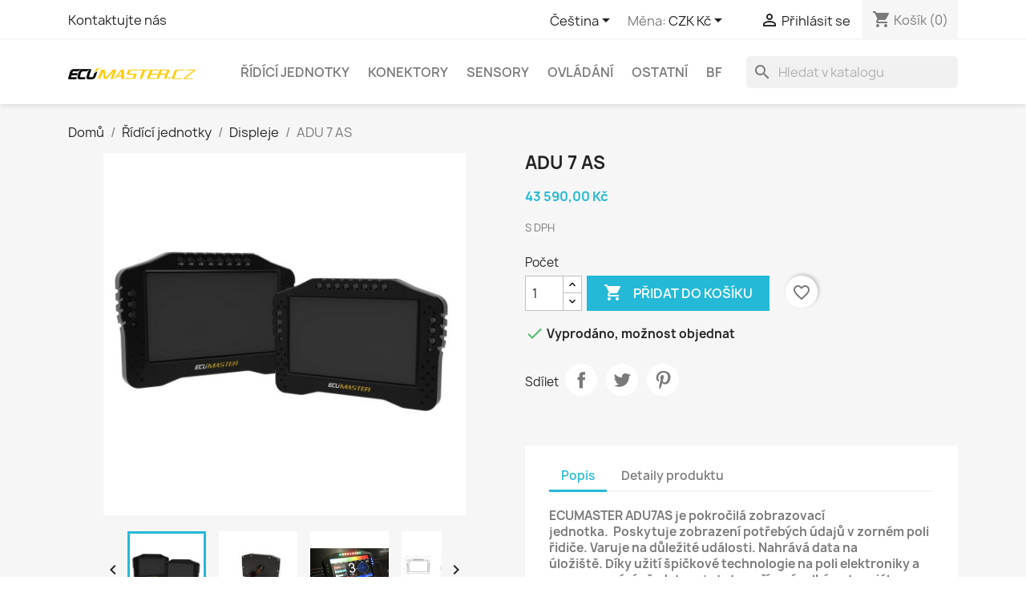

--- FILE ---
content_type: text/html; charset=utf-8
request_url: https://shop.ecumaster.cz/index.php?id_product=98&rewrite=adu-7-as&controller=product&id_lang=1
body_size: 17231
content:
<!doctype html>
<html lang="cs-CZ">

  <head>
    
      
  <meta charset="utf-8">


  <meta http-equiv="x-ua-compatible" content="ie=edge">



  <title>ADU 7 AS</title>
  
    
  
  <meta name="description" content="ADU7 AS">
  <meta name="keywords" content="ADU7 AS">
        <link rel="canonical" href="https://shop.ecumaster.cz/index.php?id_product=98&amp;rewrite=adu-7-as&amp;controller=product&amp;id_lang=1">
    
          <link rel="alternate" href="https://shop.ecumaster.cz/index.php?id_product=98&amp;rewrite=adu-7-as&amp;controller=product&amp;id_lang=1" hreflang="cs-CZ">
          <link rel="alternate" href="https://shop.ecumaster.cz/index.php?id_product=98&amp;rewrite=adu-7-as&amp;controller=product&amp;id_lang=2" hreflang="en-gb">
      
  
  
    <script type="application/ld+json">
  {
    "@context": "https://schema.org",
    "@type": "Organization",
    "name" : "Shop Ecumaster",
    "url" : "https://shop.ecumaster.cz/index.php",
          "logo": {
        "@type": "ImageObject",
        "url":"https://shop.ecumaster.cz/img/logo-1662133336.jpg"
      }
      }
</script>

<script type="application/ld+json">
  {
    "@context": "https://schema.org",
    "@type": "WebPage",
    "isPartOf": {
      "@type": "WebSite",
      "url":  "https://shop.ecumaster.cz/index.php",
      "name": "Shop Ecumaster"
    },
    "name": "ADU 7 AS",
    "url":  "https://shop.ecumaster.cz/index.php?id_product=98&amp;rewrite=adu-7-as&amp;controller=product&amp;id_lang=1"
  }
</script>


  <script type="application/ld+json">
    {
      "@context": "https://schema.org",
      "@type": "BreadcrumbList",
      "itemListElement": [
                  {
            "@type": "ListItem",
            "position": 1,
            "name": "Domů",
            "item": "https://shop.ecumaster.cz/index.php"
          },                  {
            "@type": "ListItem",
            "position": 2,
            "name": "Řídící jednotky",
            "item": "https://shop.ecumaster.cz/index.php?id_category=78&amp;controller=category&amp;id_lang=1"
          },                  {
            "@type": "ListItem",
            "position": 3,
            "name": "Displeje",
            "item": "https://shop.ecumaster.cz/index.php?id_category=89&amp;controller=category&amp;id_lang=1"
          },                  {
            "@type": "ListItem",
            "position": 4,
            "name": "ADU 7 AS",
            "item": "https://shop.ecumaster.cz/index.php?id_product=98&amp;rewrite=adu-7-as&amp;controller=product&amp;id_lang=1"
          }              ]
    }
  </script>
  
  
  
  <script type="application/ld+json">
  {
    "@context": "https://schema.org/",
    "@type": "Product",
    "name": "ADU 7 AS",
    "description": "ADU7 AS",
    "category": "Displeje",
    "image" :"https://shop.ecumaster.cz/img/p/1/2/9/129-home_default.jpg",    "sku": "ADU7AS",
    "mpn": "ADU7AS"
        ,
    "brand": {
      "@type": "Thing",
      "name": "Ecumaster"
    }
                ,
    "offers": {
      "@type": "Offer",
      "priceCurrency": "CZK",
      "name": "ADU 7 AS",
      "price": "43590",
      "url": "https://shop.ecumaster.cz/index.php?id_product=98&amp;rewrite=adu-7-as&amp;controller=product&amp;id_lang=1",
      "priceValidUntil": "2026-02-01",
              "image": ["https://shop.ecumaster.cz/img/p/1/2/9/129-large_default.jpg","https://shop.ecumaster.cz/img/p/1/3/0/130-large_default.jpg","https://shop.ecumaster.cz/img/p/1/3/1/131-large_default.jpg","https://shop.ecumaster.cz/img/p/1/3/2/132-large_default.jpg"],
            "sku": "ADU7AS",
      "mpn": "ADU7AS",
                        "availability": "https://schema.org/PreOrder",
      "seller": {
        "@type": "Organization",
        "name": "Shop Ecumaster"
      }
    }
      }
</script>

  
  
    
  

  
    <meta property="og:title" content="ADU 7 AS" />
    <meta property="og:description" content="ADU7 AS" />
    <meta property="og:url" content="https://shop.ecumaster.cz/index.php?id_product=98&amp;rewrite=adu-7-as&amp;controller=product&amp;id_lang=1" />
    <meta property="og:site_name" content="Shop Ecumaster" />
        



  <meta name="viewport" content="width=device-width, initial-scale=1">



  <link rel="icon" type="image/vnd.microsoft.icon" href="https://shop.ecumaster.cz/img/favicon.ico?1662360236">
  <link rel="shortcut icon" type="image/x-icon" href="https://shop.ecumaster.cz/img/favicon.ico?1662360236">



    <link rel="stylesheet" href="https://shop.ecumaster.cz/themes/classic/assets/css/theme.css" type="text/css" media="all">
  <link rel="stylesheet" href="https://shop.ecumaster.cz/modules/blockreassurance/views/dist/front.css" type="text/css" media="all">
  <link rel="stylesheet" href="https://shop.ecumaster.cz/modules/ps_socialfollow/views/css/ps_socialfollow.css" type="text/css" media="all">
  <link rel="stylesheet" href="https://shop.ecumaster.cz/modules/ps_searchbar/ps_searchbar.css" type="text/css" media="all">
  <link rel="stylesheet" href="https://shop.ecumaster.cz/modules/productcomments/views/css/productcomments.css" type="text/css" media="all">
  <link rel="stylesheet" href="https://shop.ecumaster.cz/js/jquery/ui/themes/base/minified/jquery-ui.min.css" type="text/css" media="all">
  <link rel="stylesheet" href="https://shop.ecumaster.cz/js/jquery/ui/themes/base/minified/jquery.ui.theme.min.css" type="text/css" media="all">
  <link rel="stylesheet" href="https://shop.ecumaster.cz/modules/blockwishlist/public/wishlist.css" type="text/css" media="all">
  <link rel="stylesheet" href="https://shop.ecumaster.cz/modules/ps_imageslider/css/homeslider.css" type="text/css" media="all">




  

  <script type="text/javascript">
        var blockwishlistController = "https:\/\/shop.ecumaster.cz\/index.php?fc=module&module=blockwishlist&controller=action&id_lang=1";
        var prestashop = {"cart":{"products":[],"totals":{"total":{"type":"total","label":"Celkem","amount":0,"value":"0,00\u00a0K\u010d"},"total_including_tax":{"type":"total","label":"Celkem (s DPH)","amount":0,"value":"0,00\u00a0K\u010d"},"total_excluding_tax":{"type":"total","label":"Celkem (bez DPH)","amount":0,"value":"0,00\u00a0K\u010d"}},"subtotals":{"products":{"type":"products","label":"Mezisou\u010det","amount":0,"value":"0,00\u00a0K\u010d"},"discounts":null,"shipping":{"type":"shipping","label":"Doru\u010den\u00ed","amount":0,"value":""},"tax":{"type":"tax","label":"v\u010d. DPH","amount":0,"value":"0,00\u00a0K\u010d"}},"products_count":0,"summary_string":"0 polo\u017eek","vouchers":{"allowed":1,"added":[]},"discounts":[],"minimalPurchase":1,"minimalPurchaseRequired":"K potvrzen\u00ed objedn\u00e1vky je vy\u017eadov\u00e1na minim\u00e1ln\u00ed hodnota n\u00e1kupu 1,00\u00a0K\u010d (bez DPH). Sou\u010dasn\u00e1 hodnota n\u00e1kupu je 0,00\u00a0K\u010d (bez DPH)."},"currency":{"id":1,"name":"\u010cesk\u00e1 koruna","iso_code":"CZK","iso_code_num":"203","sign":"K\u010d"},"customer":{"lastname":null,"firstname":null,"email":null,"birthday":null,"newsletter":null,"newsletter_date_add":null,"optin":null,"website":null,"company":null,"siret":null,"ape":null,"is_logged":false,"gender":{"type":null,"name":null},"addresses":[]},"language":{"name":"\u010ce\u0161tina (Czech)","iso_code":"cs","locale":"cs-CZ","language_code":"cs-CZ","is_rtl":"0","date_format_lite":"d.m.Y","date_format_full":"d.m.Y H:i:s","id":1},"page":{"title":"","canonical":"https:\/\/shop.ecumaster.cz\/index.php?id_product=98&rewrite=adu-7-as&controller=product&id_lang=1","meta":{"title":"ADU 7 AS","description":"ADU7 AS","keywords":"ADU7 AS","robots":"index"},"page_name":"product","body_classes":{"lang-cs":true,"lang-rtl":false,"country-CZ":true,"currency-CZK":true,"layout-full-width":true,"page-product":true,"tax-display-enabled":true,"product-id-98":true,"product-ADU 7 AS":true,"product-id-category-89":true,"product-id-manufacturer-1":true,"product-id-supplier-0":true,"product-available-for-order":true},"admin_notifications":[]},"shop":{"name":"Shop Ecumaster","logo":"https:\/\/shop.ecumaster.cz\/img\/logo-1662133336.jpg","stores_icon":"https:\/\/shop.ecumaster.cz\/img\/logo_stores.png","favicon":"https:\/\/shop.ecumaster.cz\/img\/favicon.ico"},"urls":{"base_url":"https:\/\/shop.ecumaster.cz\/","current_url":"https:\/\/shop.ecumaster.cz\/index.php?id_product=98&rewrite=adu-7-as&controller=product&id_lang=1","shop_domain_url":"https:\/\/shop.ecumaster.cz","img_ps_url":"https:\/\/shop.ecumaster.cz\/img\/","img_cat_url":"https:\/\/shop.ecumaster.cz\/img\/c\/","img_lang_url":"https:\/\/shop.ecumaster.cz\/img\/l\/","img_prod_url":"https:\/\/shop.ecumaster.cz\/img\/p\/","img_manu_url":"https:\/\/shop.ecumaster.cz\/img\/m\/","img_sup_url":"https:\/\/shop.ecumaster.cz\/img\/su\/","img_ship_url":"https:\/\/shop.ecumaster.cz\/img\/s\/","img_store_url":"https:\/\/shop.ecumaster.cz\/img\/st\/","img_col_url":"https:\/\/shop.ecumaster.cz\/img\/co\/","img_url":"https:\/\/shop.ecumaster.cz\/themes\/classic\/assets\/img\/","css_url":"https:\/\/shop.ecumaster.cz\/themes\/classic\/assets\/css\/","js_url":"https:\/\/shop.ecumaster.cz\/themes\/classic\/assets\/js\/","pic_url":"https:\/\/shop.ecumaster.cz\/upload\/","pages":{"address":"https:\/\/shop.ecumaster.cz\/index.php?controller=address","addresses":"https:\/\/shop.ecumaster.cz\/index.php?controller=addresses","authentication":"https:\/\/shop.ecumaster.cz\/index.php?controller=authentication","cart":"https:\/\/shop.ecumaster.cz\/index.php?controller=cart","category":"https:\/\/shop.ecumaster.cz\/index.php?controller=category","cms":"https:\/\/shop.ecumaster.cz\/index.php?controller=cms","contact":"https:\/\/shop.ecumaster.cz\/index.php?controller=contact","discount":"https:\/\/shop.ecumaster.cz\/index.php?controller=discount","guest_tracking":"https:\/\/shop.ecumaster.cz\/index.php?controller=guest-tracking","history":"https:\/\/shop.ecumaster.cz\/index.php?controller=history","identity":"https:\/\/shop.ecumaster.cz\/index.php?controller=identity","index":"https:\/\/shop.ecumaster.cz\/index.php","my_account":"https:\/\/shop.ecumaster.cz\/index.php?controller=my-account","order_confirmation":"https:\/\/shop.ecumaster.cz\/index.php?controller=order-confirmation","order_detail":"https:\/\/shop.ecumaster.cz\/index.php?controller=order-detail","order_follow":"https:\/\/shop.ecumaster.cz\/index.php?controller=order-follow","order":"https:\/\/shop.ecumaster.cz\/index.php?controller=order","order_return":"https:\/\/shop.ecumaster.cz\/index.php?controller=order-return","order_slip":"https:\/\/shop.ecumaster.cz\/index.php?controller=order-slip","pagenotfound":"https:\/\/shop.ecumaster.cz\/index.php?controller=pagenotfound","password":"https:\/\/shop.ecumaster.cz\/index.php?controller=password","pdf_invoice":"https:\/\/shop.ecumaster.cz\/index.php?controller=pdf-invoice","pdf_order_return":"https:\/\/shop.ecumaster.cz\/index.php?controller=pdf-order-return","pdf_order_slip":"https:\/\/shop.ecumaster.cz\/index.php?controller=pdf-order-slip","prices_drop":"https:\/\/shop.ecumaster.cz\/index.php?controller=prices-drop","product":"https:\/\/shop.ecumaster.cz\/index.php?controller=product","search":"https:\/\/shop.ecumaster.cz\/index.php?controller=search","sitemap":"https:\/\/shop.ecumaster.cz\/index.php?controller=sitemap","stores":"https:\/\/shop.ecumaster.cz\/index.php?controller=stores","supplier":"https:\/\/shop.ecumaster.cz\/index.php?controller=supplier","register":"https:\/\/shop.ecumaster.cz\/index.php?controller=authentication&create_account=1","order_login":"https:\/\/shop.ecumaster.cz\/index.php?controller=order&login=1"},"alternative_langs":{"cs-CZ":"https:\/\/shop.ecumaster.cz\/index.php?id_product=98&rewrite=adu-7-as&controller=product&id_lang=1","en-gb":"https:\/\/shop.ecumaster.cz\/index.php?id_product=98&rewrite=adu-7-as&controller=product&id_lang=2"},"theme_assets":"\/themes\/classic\/assets\/","actions":{"logout":"https:\/\/shop.ecumaster.cz\/index.php?mylogout="},"no_picture_image":{"bySize":{"small_default":{"url":"https:\/\/shop.ecumaster.cz\/img\/p\/cs-default-small_default.jpg","width":98,"height":98},"cart_default":{"url":"https:\/\/shop.ecumaster.cz\/img\/p\/cs-default-cart_default.jpg","width":125,"height":125},"home_default":{"url":"https:\/\/shop.ecumaster.cz\/img\/p\/cs-default-home_default.jpg","width":250,"height":250},"medium_default":{"url":"https:\/\/shop.ecumaster.cz\/img\/p\/cs-default-medium_default.jpg","width":452,"height":452},"large_default":{"url":"https:\/\/shop.ecumaster.cz\/img\/p\/cs-default-large_default.jpg","width":800,"height":800}},"small":{"url":"https:\/\/shop.ecumaster.cz\/img\/p\/cs-default-small_default.jpg","width":98,"height":98},"medium":{"url":"https:\/\/shop.ecumaster.cz\/img\/p\/cs-default-home_default.jpg","width":250,"height":250},"large":{"url":"https:\/\/shop.ecumaster.cz\/img\/p\/cs-default-large_default.jpg","width":800,"height":800},"legend":""}},"configuration":{"display_taxes_label":true,"display_prices_tax_incl":true,"is_catalog":false,"show_prices":true,"opt_in":{"partner":true},"quantity_discount":{"type":"discount","label":"Jednotkov\u00e1 sleva"},"voucher_enabled":1,"return_enabled":0},"field_required":[],"breadcrumb":{"links":[{"title":"Dom\u016f","url":"https:\/\/shop.ecumaster.cz\/index.php"},{"title":"\u0158\u00edd\u00edc\u00ed jednotky","url":"https:\/\/shop.ecumaster.cz\/index.php?id_category=78&controller=category&id_lang=1"},{"title":"Displeje","url":"https:\/\/shop.ecumaster.cz\/index.php?id_category=89&controller=category&id_lang=1"},{"title":"ADU 7 AS","url":"https:\/\/shop.ecumaster.cz\/index.php?id_product=98&rewrite=adu-7-as&controller=product&id_lang=1"}],"count":4},"link":{"protocol_link":"https:\/\/","protocol_content":"https:\/\/"},"time":1768660749,"static_token":"6bbfffb29826f1e681d0f4b1865c2752","token":"c5bf1f6cefbed674729656ea57533bcb","debug":false};
        var productsAlreadyTagged = [];
        var psemailsubscription_subscription = "https:\/\/shop.ecumaster.cz\/index.php?fc=module&module=ps_emailsubscription&controller=subscription&id_lang=1";
        var psr_icon_color = "#F19D76";
        var removeFromWishlistUrl = "https:\/\/shop.ecumaster.cz\/index.php?action=deleteProductFromWishlist&fc=module&module=blockwishlist&controller=action&id_lang=1";
        var wishlistAddProductToCartUrl = "https:\/\/shop.ecumaster.cz\/index.php?action=addProductToCart&fc=module&module=blockwishlist&controller=action&id_lang=1";
        var wishlistUrl = "https:\/\/shop.ecumaster.cz\/index.php?fc=module&module=blockwishlist&controller=view&id_lang=1";
      </script>



  


    
  <meta property="og:type" content="product">
      <meta property="og:image" content="https://shop.ecumaster.cz/img/p/1/2/9/129-large_default.jpg">
  
      <meta property="product:pretax_price:amount" content="36024.793388">
    <meta property="product:pretax_price:currency" content="CZK">
    <meta property="product:price:amount" content="43590">
    <meta property="product:price:currency" content="CZK">
    
  </head>

  <body id="product" class="lang-cs country-cz currency-czk layout-full-width page-product tax-display-enabled product-id-98 product-adu-7-as product-id-category-89 product-id-manufacturer-1 product-id-supplier-0 product-available-for-order">

    
      
    

    <main>
      
              

      <header id="header">
        
          
  <div class="header-banner">
    
  </div>



  <nav class="header-nav">
    <div class="container">
      <div class="row">
        <div class="hidden-sm-down">
          <div class="col-md-5 col-xs-12">
            <div id="_desktop_contact_link">
  <div id="contact-link">
          <a href="https://shop.ecumaster.cz/index.php?controller=contact">Kontaktujte nás</a>
      </div>
</div>

          </div>
          <div class="col-md-7 right-nav">
              <div id="_desktop_language_selector">
  <div class="language-selector-wrapper">
    <span id="language-selector-label" class="hidden-md-up">Jazyk:</span>
    <div class="language-selector dropdown js-dropdown">
      <button data-toggle="dropdown" class="hidden-sm-down btn-unstyle" aria-haspopup="true" aria-expanded="false" aria-label="Rozevírací nabídka jazyka">
        <span class="expand-more">Čeština</span>
        <i class="material-icons expand-more">&#xE5C5;</i>
      </button>
      <ul class="dropdown-menu hidden-sm-down" aria-labelledby="language-selector-label">
                  <li  class="current" >
            <a href="https://shop.ecumaster.cz/index.php?id_product=98&rewrite=adu-7-as&controller=product&id_lang=1" class="dropdown-item" data-iso-code="cs">Čeština</a>
          </li>
                  <li >
            <a href="https://shop.ecumaster.cz/index.php?id_product=98&rewrite=adu-7-as&controller=product&id_lang=2" class="dropdown-item" data-iso-code="en">English GB</a>
          </li>
              </ul>
      <select class="link hidden-md-up" aria-labelledby="language-selector-label">
                  <option value="https://shop.ecumaster.cz/index.php?id_product=98&rewrite=adu-7-as&controller=product&id_lang=1" selected="selected" data-iso-code="cs">
            Čeština
          </option>
                  <option value="https://shop.ecumaster.cz/index.php?id_product=98&rewrite=adu-7-as&controller=product&id_lang=2" data-iso-code="en">
            English GB
          </option>
              </select>
    </div>
  </div>
</div>
<div id="_desktop_currency_selector">
  <div class="currency-selector dropdown js-dropdown">
    <span id="currency-selector-label">Měna:</span>
    <button data-toggle="dropdown" class="hidden-sm-down btn-unstyle" aria-haspopup="true" aria-expanded="false" aria-label="Rozevírací nabídka měny">
      <span class="expand-more _gray-darker">CZK Kč</span>
      <i class="material-icons expand-more">&#xE5C5;</i>
    </button>
    <ul class="dropdown-menu hidden-sm-down" aria-labelledby="currency-selector-label">
              <li  class="current" >
          <a title="Česká koruna" rel="nofollow" href="https://shop.ecumaster.cz/index.php?id_product=98&amp;rewrite=adu-7-as&amp;controller=product&amp;id_lang=1&amp;SubmitCurrency=1&amp;id_currency=1" class="dropdown-item">CZK Kč</a>
        </li>
              <li >
          <a title="Euro" rel="nofollow" href="https://shop.ecumaster.cz/index.php?id_product=98&amp;rewrite=adu-7-as&amp;controller=product&amp;id_lang=1&amp;SubmitCurrency=1&amp;id_currency=2" class="dropdown-item">EUR €</a>
        </li>
          </ul>
    <select class="link hidden-md-up" aria-labelledby="currency-selector-label">
              <option value="https://shop.ecumaster.cz/index.php?id_product=98&amp;rewrite=adu-7-as&amp;controller=product&amp;id_lang=1&amp;SubmitCurrency=1&amp;id_currency=1" selected="selected">CZK Kč</option>
              <option value="https://shop.ecumaster.cz/index.php?id_product=98&amp;rewrite=adu-7-as&amp;controller=product&amp;id_lang=1&amp;SubmitCurrency=1&amp;id_currency=2">EUR €</option>
          </select>
  </div>
</div>
<div id="_desktop_user_info">
  <div class="user-info">
          <a
        href="https://shop.ecumaster.cz/index.php?controller=my-account"
        title="Přihlášení k vašemu zákaznickému účtu"
        rel="nofollow"
      >
        <i class="material-icons">&#xE7FF;</i>
        <span class="hidden-sm-down">Přihlásit se</span>
      </a>
      </div>
</div>
<div id="_desktop_cart">
  <div class="blockcart cart-preview inactive" data-refresh-url="//shop.ecumaster.cz/index.php?fc=module&amp;module=ps_shoppingcart&amp;controller=ajax&amp;id_lang=1">
    <div class="header">
              <i class="material-icons shopping-cart" aria-hidden="true">shopping_cart</i>
        <span class="hidden-sm-down">Košík</span>
        <span class="cart-products-count">(0)</span>
          </div>
  </div>
</div>

          </div>
        </div>
        <div class="hidden-md-up text-sm-center mobile">
          <div class="float-xs-left" id="menu-icon">
            <i class="material-icons d-inline">&#xE5D2;</i>
          </div>
          <div class="float-xs-right" id="_mobile_cart"></div>
          <div class="float-xs-right" id="_mobile_user_info"></div>
          <div class="top-logo" id="_mobile_logo"></div>
          <div class="clearfix"></div>
        </div>
      </div>
    </div>
  </nav>



  <div class="header-top">
    <div class="container">
       <div class="row">
        <div class="col-md-2 hidden-sm-down" id="_desktop_logo">
                                    
  <a href="https://shop.ecumaster.cz/index.php">
    <img
      class="logo img-fluid"
      src="https://shop.ecumaster.cz/img/logo-1662133336.jpg"
      alt="Shop Ecumaster"
      width="3474"
      height="341">
  </a>

                              </div>
        <div class="header-top-right col-md-10 col-sm-12 position-static">
          

<div class="menu js-top-menu position-static hidden-sm-down" id="_desktop_top_menu">
    
          <ul class="top-menu" id="top-menu" data-depth="0">
                    <li class="category" id="category-78">
                          <a
                class="dropdown-item"
                href="https://shop.ecumaster.cz/index.php?id_category=78&amp;controller=category&amp;id_lang=1" data-depth="0"
                              >
                                                                      <span class="float-xs-right hidden-md-up">
                    <span data-target="#top_sub_menu_36804" data-toggle="collapse" class="navbar-toggler collapse-icons">
                      <i class="material-icons add">&#xE313;</i>
                      <i class="material-icons remove">&#xE316;</i>
                    </span>
                  </span>
                                Řídící jednotky
              </a>
                            <div  class="popover sub-menu js-sub-menu collapse" id="top_sub_menu_36804">
                
          <ul class="top-menu"  data-depth="1">
                    <li class="category" id="category-83">
                          <a
                class="dropdown-item dropdown-submenu"
                href="https://shop.ecumaster.cz/index.php?id_category=83&amp;controller=category&amp;id_lang=1" data-depth="1"
                              >
                                Ecumaster
              </a>
                          </li>
                    <li class="category" id="category-89">
                          <a
                class="dropdown-item dropdown-submenu"
                href="https://shop.ecumaster.cz/index.php?id_category=89&amp;controller=category&amp;id_lang=1" data-depth="1"
                              >
                                Displeje
              </a>
                          </li>
                    <li class="category" id="category-84">
                          <a
                class="dropdown-item dropdown-submenu"
                href="https://shop.ecumaster.cz/index.php?id_category=84&amp;controller=category&amp;id_lang=1" data-depth="1"
                              >
                                Externí moduly a příslušenství
              </a>
                          </li>
              </ul>
    
              </div>
                          </li>
                    <li class="category" id="category-79">
                          <a
                class="dropdown-item"
                href="https://shop.ecumaster.cz/index.php?id_category=79&amp;controller=category&amp;id_lang=1" data-depth="0"
                              >
                                Konektory
              </a>
                          </li>
                    <li class="category" id="category-80">
                          <a
                class="dropdown-item"
                href="https://shop.ecumaster.cz/index.php?id_category=80&amp;controller=category&amp;id_lang=1" data-depth="0"
                              >
                                Sensory
              </a>
                          </li>
                    <li class="category" id="category-81">
                          <a
                class="dropdown-item"
                href="https://shop.ecumaster.cz/index.php?id_category=81&amp;controller=category&amp;id_lang=1" data-depth="0"
                              >
                                Ovládání
              </a>
                          </li>
                    <li class="category" id="category-82">
                          <a
                class="dropdown-item"
                href="https://shop.ecumaster.cz/index.php?id_category=82&amp;controller=category&amp;id_lang=1" data-depth="0"
                              >
                                Ostatní
              </a>
                          </li>
                    <li class="category" id="category-88">
                          <a
                class="dropdown-item"
                href="https://shop.ecumaster.cz/index.php?id_category=88&amp;controller=category&amp;id_lang=1" data-depth="0"
                              >
                                BF
              </a>
                          </li>
              </ul>
    
    <div class="clearfix"></div>
</div>
<div id="search_widget" class="search-widgets" data-search-controller-url="//shop.ecumaster.cz/index.php?controller=search">
  <form method="get" action="//shop.ecumaster.cz/index.php?controller=search">
    <input type="hidden" name="controller" value="search">
    <i class="material-icons search" aria-hidden="true">search</i>
    <input type="text" name="s" value="" placeholder="Hledat v katalogu" aria-label="Vyhledávání">
    <i class="material-icons clear" aria-hidden="true">clear</i>
  </form>
</div>

        </div>
      </div>
      <div id="mobile_top_menu_wrapper" class="row hidden-md-up" style="display:none;">
        <div class="js-top-menu mobile" id="_mobile_top_menu"></div>
        <div class="js-top-menu-bottom">
          <div id="_mobile_currency_selector"></div>
          <div id="_mobile_language_selector"></div>
          <div id="_mobile_contact_link"></div>
        </div>
      </div>
    </div>
  </div>
  

        
      </header>

      <section id="wrapper">
        
          
<aside id="notifications">
  <div class="container">
    
    
    
      </div>
</aside>
        

        
        <div class="container">
          
            <nav data-depth="4" class="breadcrumb hidden-sm-down">
  <ol>
    
              
          <li>
                          <a href="https://shop.ecumaster.cz/index.php"><span>Domů</span></a>
                      </li>
        
              
          <li>
                          <a href="https://shop.ecumaster.cz/index.php?id_category=78&amp;controller=category&amp;id_lang=1"><span>Řídící jednotky</span></a>
                      </li>
        
              
          <li>
                          <a href="https://shop.ecumaster.cz/index.php?id_category=89&amp;controller=category&amp;id_lang=1"><span>Displeje</span></a>
                      </li>
        
              
          <li>
                          <span>ADU 7 AS</span>
                      </li>
        
          
  </ol>
</nav>
          

          

          
  <div id="content-wrapper" class="js-content-wrapper">
    
    

  <section id="main">
    <meta content="https://shop.ecumaster.cz/index.php?id_product=98&amp;rewrite=adu-7-as&amp;controller=product&amp;id_lang=1">

    <div class="row product-container js-product-container">
      <div class="col-md-6">
        
          <section class="page-content" id="content">
            
              
    <ul class="product-flags js-product-flags">
            </ul>


              
                <div class="images-container js-images-container">
  
    <div class="product-cover">
              <img
          class="js-qv-product-cover img-fluid"
          src="https://shop.ecumaster.cz/img/p/1/2/9/129-medium_default.jpg"
                      alt="ADU 7 AS"
                    loading="lazy"
          width="452"
          height="452"
        >
        <div class="layer hidden-sm-down" data-toggle="modal" data-target="#product-modal">
          <i class="material-icons zoom-in">search</i>
        </div>
          </div>
  

  
    <div class="js-qv-mask mask">
      <ul class="product-images js-qv-product-images">
                  <li class="thumb-container js-thumb-container">
            <img
              class="thumb js-thumb  selected js-thumb-selected "
              data-image-medium-src="https://shop.ecumaster.cz/img/p/1/2/9/129-medium_default.jpg"
              data-image-large-src="https://shop.ecumaster.cz/img/p/1/2/9/129-large_default.jpg"
              src="https://shop.ecumaster.cz/img/p/1/2/9/129-small_default.jpg"
                              alt="ADU 7 AS"
                            loading="lazy"
              width="98"
              height="98"
            >
          </li>
                  <li class="thumb-container js-thumb-container">
            <img
              class="thumb js-thumb "
              data-image-medium-src="https://shop.ecumaster.cz/img/p/1/3/0/130-medium_default.jpg"
              data-image-large-src="https://shop.ecumaster.cz/img/p/1/3/0/130-large_default.jpg"
              src="https://shop.ecumaster.cz/img/p/1/3/0/130-small_default.jpg"
                              alt="ADU 7 AS"
                            loading="lazy"
              width="98"
              height="98"
            >
          </li>
                  <li class="thumb-container js-thumb-container">
            <img
              class="thumb js-thumb "
              data-image-medium-src="https://shop.ecumaster.cz/img/p/1/3/1/131-medium_default.jpg"
              data-image-large-src="https://shop.ecumaster.cz/img/p/1/3/1/131-large_default.jpg"
              src="https://shop.ecumaster.cz/img/p/1/3/1/131-small_default.jpg"
                              alt="ADU 7 AS"
                            loading="lazy"
              width="98"
              height="98"
            >
          </li>
                  <li class="thumb-container js-thumb-container">
            <img
              class="thumb js-thumb "
              data-image-medium-src="https://shop.ecumaster.cz/img/p/1/3/2/132-medium_default.jpg"
              data-image-large-src="https://shop.ecumaster.cz/img/p/1/3/2/132-large_default.jpg"
              src="https://shop.ecumaster.cz/img/p/1/3/2/132-small_default.jpg"
                              alt="ADU 7 AS"
                            loading="lazy"
              width="98"
              height="98"
            >
          </li>
              </ul>
    </div>
  

</div>
              
              <div class="scroll-box-arrows">
                <i class="material-icons left">&#xE314;</i>
                <i class="material-icons right">&#xE315;</i>
              </div>

            
          </section>
        
        </div>
        <div class="col-md-6">
          
            
              <h1 class="h1">ADU 7 AS</h1>
            
          
          
              <div class="product-prices js-product-prices">
    
          

    
      <div
        class="product-price h5 ">

        <div class="current-price">
          <span class='current-price-value' content="43590">
                                      43 590,00 Kč
                      </span>

                  </div>

        
                  
      </div>
    

    
          

    
          

    
          

    

    <div class="tax-shipping-delivery-label">
              S DPH
            
      
                                          </div>
  </div>
          

          <div class="product-information">
            
              <div id="product-description-short-98" class="product-description"></div>
            

            
            <div class="product-actions js-product-actions">
              
                <form action="https://shop.ecumaster.cz/index.php?controller=cart" method="post" id="add-to-cart-or-refresh">
                  <input type="hidden" name="token" value="6bbfffb29826f1e681d0f4b1865c2752">
                  <input type="hidden" name="id_product" value="98" id="product_page_product_id">
                  <input type="hidden" name="id_customization" value="0" id="product_customization_id" class="js-product-customization-id">

                  
                    <div class="product-variants js-product-variants">
  </div>
                  

                  
                                      

                  
                    <section class="product-discounts js-product-discounts">
  </section>
                  

                  
                    <div class="product-add-to-cart js-product-add-to-cart">
      <span class="control-label">Počet</span>

    
      <div class="product-quantity clearfix">
        <div class="qty">
          <input
            type="number"
            name="qty"
            id="quantity_wanted"
            inputmode="numeric"
            pattern="[0-9]*"
                          value="1"
              min="1"
                        class="input-group"
            aria-label="Počet"
          >
        </div>

        <div class="add">
          <button
            class="btn btn-primary add-to-cart"
            data-button-action="add-to-cart"
            type="submit"
                      >
            <i class="material-icons shopping-cart">&#xE547;</i>
            Přidat do košíku
          </button>
        </div>

        <div
  class="wishlist-button"
  data-url="https://shop.ecumaster.cz/index.php?action=deleteProductFromWishlist&amp;fc=module&amp;module=blockwishlist&amp;controller=action&amp;id_lang=1"
  data-product-id="98"
  data-product-attribute-id="0"
  data-is-logged=""
  data-list-id="1"
  data-checked="true"
  data-is-product="true"
></div>


      </div>
    

    
      <span id="product-availability" class="js-product-availability">
                              <i class="material-icons rtl-no-flip product-available">&#xE5CA;</i>
                    Vyprodáno, možnost objednat
              </span>
    

    
      <p class="product-minimal-quantity js-product-minimal-quantity">
              </p>
    
  </div>
                  

                  
                    <div class="product-additional-info js-product-additional-info">
  

      <div class="social-sharing">
      <span>Sdílet</span>
      <ul>
                  <li class="facebook icon-gray"><a href="https://www.facebook.com/sharer.php?u=https%3A%2F%2Fshop.ecumaster.cz%2Findex.php%3Fid_product%3D98%26rewrite%3Dadu-7-as%26controller%3Dproduct%26id_lang%3D1" class="text-hide" title="Sdílet" target="_blank" rel="noopener noreferrer">Sdílet</a></li>
                  <li class="twitter icon-gray"><a href="https://twitter.com/intent/tweet?text=ADU+7+AS https%3A%2F%2Fshop.ecumaster.cz%2Findex.php%3Fid_product%3D98%26rewrite%3Dadu-7-as%26controller%3Dproduct%26id_lang%3D1" class="text-hide" title="Tweet" target="_blank" rel="noopener noreferrer">Tweet</a></li>
                  <li class="pinterest icon-gray"><a href="https://www.pinterest.com/pin/create/button/?media=https%3A%2F%2Fshop.ecumaster.cz%2Fimg%2Fp%2F1%2F2%2F9%2F129.jpg&amp;url=https%3A%2F%2Fshop.ecumaster.cz%2Findex.php%3Fid_product%3D98%26rewrite%3Dadu-7-as%26controller%3Dproduct%26id_lang%3D1" class="text-hide" title="Pinterest" target="_blank" rel="noopener noreferrer">Pinterest</a></li>
              </ul>
    </div>
  

</div>
                  

                                    
                </form>
              

            </div>

            
              <div class="blockreassurance_product">
        <div class="clearfix"></div>
</div>

            

            
              <div class="tabs">
                <ul class="nav nav-tabs" role="tablist">
                                      <li class="nav-item">
                       <a
                         class="nav-link active js-product-nav-active"
                         data-toggle="tab"
                         href="#description"
                         role="tab"
                         aria-controls="description"
                          aria-selected="true">Popis</a>
                    </li>
                                    <li class="nav-item">
                    <a
                      class="nav-link"
                      data-toggle="tab"
                      href="#product-details"
                      role="tab"
                      aria-controls="product-details"
                      >Detaily produktu</a>
                  </li>
                                                    </ul>

                <div class="tab-content" id="tab-content">
                 <div class="tab-pane fade in active js-product-tab-active" id="description" role="tabpanel">
                   
                     <div class="product-description"><p><strong>ECUMASTER ADU7AS je pokročilá zobrazovací jednotka.  Poskytuje zobrazení potřebých údajů v zorném poli řidiče. Varuje na důležité události. Nahrává data na úložiště. Díky užití špičkové technologie na poli elektroniky a programování představuje toto zařízení velký potenciál za atraktivní cenu. </strong></p>
<p style="text-align:justify;color:#333333;font-family:Tahoma, Helvetica, Arial, sans-serif;font-size:12px;font-weight:normal;">Hlavním určením tohoto produktu je zobrazení provozních údajů</p>
<p style="text-align:justify;color:#333333;font-family:Tahoma, Helvetica, Arial, sans-serif;font-size:12px;font-weight:normal;"><strong>Technické detaily</strong></p>
<ul>
<li>32bit automotive procesor 90MIPS</li>
<li>pracovní napětí 6-22V</li>
<li>pracovní teplota -30°C až 80°C</li>
<li>hliníkové anodyzované tělo s odolností IP61</li>
<li>rozlišení 800x480 se svítivostí 600cd/m2</li>
<li>15 ultra jasných diod</li>
<li>2x CAN-BUS 2.0B</li>
<li>RS232</li>
<li>8 digitálních vstupů  - programově volitelné citlivosti</li>
<li>8 analogových vstupů s rozlišením 10bit, rychlostí snímkování 500Hz a definovatelnými pullup/pulldown</li>
<li>splňuje normu ISO 7637</li>
<li>výstupy Aux pro ovládání palivové pumpy, ventilátoru chladiče a dalšího příslušenství</li>
<li>logování přes 100 parametrů</li>
<li>možnost rozsvítit indikační ukazatel při chybě</li>
<li>CAN-BUS komunikace</li>
<li>uživatelsky přívětivý software s možností aktualizace software v jednotce</li>
<li>manual a podpora v Angličtině a Polštině</li>
<li>záruka 24 měsíců</li>
</ul>
<p> </p>
<p><span style="line-height:1.3em;"><strong>Požadavky na počítač:</strong></span></p>
<p style="color:#333333;font-family:Tahoma, Helvetica, Arial, sans-serif;font-size:12px;font-weight:normal;">Pro korektní fungování s ADU je minimálně zapotřebí:</p>
<ul style="color:#333333;font-family:Tahoma, Helvetica, Arial, sans-serif;font-size:12px;font-weight:normal;">
<li><span style="line-height:1.3em;">Windows 7, Windows 8, Windows 10</span></li>
<li><span style="line-height:1.3em;">Minimální rozlišení obrazovky 1024x768 16bit</span></li>
<li><span style="line-height:1.3em;">Minimální frekvence procesoru 600MHz,</span></li>
<li><span style="line-height:1.3em;"><strong>CAN-USB převodník - ZAKUPTE ZDE:</strong>   </span> <a href="http://shop.ecumaster.cz/index.php?route=product/product&amp;path=59_62&amp;product_id=124">https://shop.ecumaster.cz/index.php?id_product=67&amp;rewrite=ecumaster-can-bus-usb&amp;controller=product&amp;id_lang=1</a></li>
</ul>
<pre style="font-weight:normal;">  </pre>
<p style="color:#333333;font-family:Tahoma, Helvetica, Arial, sans-serif;font-size:12px;font-weight:normal;"><strong>Co najdete v balení</strong></p>
<ul style="color:#333333;font-family:Tahoma, Helvetica, Arial, sans-serif;font-size:12px;font-weight:normal;">
<li><span style="line-height:1.3em;">ECUMASTER ADU jednotku,</span></li>
<li><span style="line-height:1.3em;">Autosport konektor</span></li>
<li><span style="line-height:1.3em;">sadu pinů</span></li>
<li><span style="line-height:1.3em;">CD se softwarem ovladači a manuály</span></li>
<li><span style="line-height:1.3em;">Laminovaný popis pinů v Angličtině a Polštině.</span></li>
</ul></div>
                   
                 </div>

                 
                   <div class="js-product-details tab-pane fade"
     id="product-details"
     data-product="{&quot;id_shop_default&quot;:&quot;1&quot;,&quot;id_manufacturer&quot;:&quot;1&quot;,&quot;id_supplier&quot;:&quot;0&quot;,&quot;reference&quot;:&quot;ADU7AS&quot;,&quot;is_virtual&quot;:&quot;0&quot;,&quot;delivery_in_stock&quot;:&quot;&quot;,&quot;delivery_out_stock&quot;:&quot;&quot;,&quot;id_category_default&quot;:&quot;89&quot;,&quot;on_sale&quot;:&quot;0&quot;,&quot;online_only&quot;:&quot;0&quot;,&quot;ecotax&quot;:0,&quot;minimal_quantity&quot;:&quot;1&quot;,&quot;low_stock_threshold&quot;:null,&quot;low_stock_alert&quot;:&quot;0&quot;,&quot;price&quot;:&quot;43\u00a0590,00\u00a0K\u010d&quot;,&quot;unity&quot;:&quot;&quot;,&quot;unit_price_ratio&quot;:&quot;0.000000&quot;,&quot;additional_shipping_cost&quot;:&quot;0.000000&quot;,&quot;customizable&quot;:&quot;0&quot;,&quot;text_fields&quot;:&quot;0&quot;,&quot;uploadable_files&quot;:&quot;0&quot;,&quot;redirect_type&quot;:&quot;404&quot;,&quot;id_type_redirected&quot;:&quot;0&quot;,&quot;available_for_order&quot;:&quot;1&quot;,&quot;available_date&quot;:&quot;0000-00-00&quot;,&quot;show_condition&quot;:&quot;0&quot;,&quot;condition&quot;:&quot;new&quot;,&quot;show_price&quot;:&quot;1&quot;,&quot;indexed&quot;:&quot;1&quot;,&quot;visibility&quot;:&quot;both&quot;,&quot;cache_default_attribute&quot;:&quot;0&quot;,&quot;advanced_stock_management&quot;:&quot;0&quot;,&quot;date_add&quot;:&quot;2022-07-25 14:29:18&quot;,&quot;date_upd&quot;:&quot;2025-11-19 14:28:38&quot;,&quot;pack_stock_type&quot;:&quot;3&quot;,&quot;meta_description&quot;:&quot;ADU7 AS&quot;,&quot;meta_keywords&quot;:&quot;ADU7 AS&quot;,&quot;meta_title&quot;:&quot;ADU 7 AS&quot;,&quot;link_rewrite&quot;:&quot;adu-7-as&quot;,&quot;name&quot;:&quot;ADU 7 AS&quot;,&quot;description&quot;:&quot;&lt;p&gt;&lt;strong&gt;ECUMASTER\u00a0ADU7AS je pokro\u010dil\u00e1 zobrazovac\u00ed jednotka.\u00a0\u00a0Poskytuje zobrazen\u00ed pot\u0159eb\u00fdch \u00fadaj\u016f v zorn\u00e9m poli \u0159idi\u010de. Varuje na d\u016fle\u017eit\u00e9 ud\u00e1losti. Nahr\u00e1v\u00e1 data na \u00falo\u017ei\u0161t\u011b.\u00a0D\u00edky u\u017eit\u00ed \u0161pi\u010dkov\u00e9 technologie na poli elektroniky a programov\u00e1n\u00ed p\u0159edstavuje toto za\u0159\u00edzen\u00ed velk\u00fd potenci\u00e1l za atraktivn\u00ed cenu. &lt;\/strong&gt;&lt;\/p&gt;\n&lt;p style=\&quot;text-align:justify;color:#333333;font-family:Tahoma, Helvetica, Arial, sans-serif;font-size:12px;font-weight:normal;\&quot;&gt;Hlavn\u00edm ur\u010den\u00edm tohoto produktu je zobrazen\u00ed provozn\u00edch \u00fadaj\u016f&lt;\/p&gt;\n&lt;p style=\&quot;text-align:justify;color:#333333;font-family:Tahoma, Helvetica, Arial, sans-serif;font-size:12px;font-weight:normal;\&quot;&gt;&lt;strong&gt;Technick\u00e9 detaily&lt;\/strong&gt;&lt;\/p&gt;\n&lt;ul&gt;\n&lt;li&gt;32bit automotive procesor 90MIPS&lt;\/li&gt;\n&lt;li&gt;pracovn\u00ed nap\u011bt\u00ed 6-22V&lt;\/li&gt;\n&lt;li&gt;pracovn\u00ed teplota -30\u00b0C a\u017e 80\u00b0C&lt;\/li&gt;\n&lt;li&gt;hlin\u00edkov\u00e9 anodyzovan\u00e9 t\u011blo s odolnost\u00ed IP61&lt;\/li&gt;\n&lt;li&gt;rozli\u0161en\u00ed 800x480 se sv\u00edtivost\u00ed 600cd\/m2&lt;\/li&gt;\n&lt;li&gt;15 ultra jasn\u00fdch diod&lt;\/li&gt;\n&lt;li&gt;2x CAN-BUS 2.0B&lt;\/li&gt;\n&lt;li&gt;RS232&lt;\/li&gt;\n&lt;li&gt;8 digit\u00e1ln\u00edch vstup\u016f\u00a0 - programov\u011b voliteln\u00e9 citlivosti&lt;\/li&gt;\n&lt;li&gt;8\u00a0analogov\u00fdch vstup\u016f s rozli\u0161en\u00edm 10bit, rychlost\u00ed sn\u00edmkov\u00e1n\u00ed 500Hz a definovateln\u00fdmi pullup\/pulldown&lt;\/li&gt;\n&lt;li&gt;spl\u0148uje normu ISO 7637&lt;\/li&gt;\n&lt;li&gt;v\u00fdstupy Aux pro ovl\u00e1d\u00e1n\u00ed palivov\u00e9 pumpy, ventil\u00e1toru chladi\u010de a dal\u0161\u00edho p\u0159\u00edslu\u0161enstv\u00ed&lt;\/li&gt;\n&lt;li&gt;logov\u00e1n\u00ed p\u0159es 100 parametr\u016f&lt;\/li&gt;\n&lt;li&gt;mo\u017enost rozsv\u00edtit indika\u010dn\u00ed ukazatel p\u0159i chyb\u011b&lt;\/li&gt;\n&lt;li&gt;CAN-BUS komunikace&lt;\/li&gt;\n&lt;li&gt;u\u017eivatelsky p\u0159\u00edv\u011btiv\u00fd software s mo\u017enost\u00ed aktualizace software v jednotce&lt;\/li&gt;\n&lt;li&gt;manual a podpora v Angli\u010dtin\u011b a Pol\u0161tin\u011b&lt;\/li&gt;\n&lt;li&gt;z\u00e1ruka 24 m\u011bs\u00edc\u016f&lt;\/li&gt;\n&lt;\/ul&gt;\n&lt;p&gt;\u00a0&lt;\/p&gt;\n&lt;p&gt;&lt;span style=\&quot;line-height:1.3em;\&quot;&gt;&lt;strong&gt;Po\u017eadavky na po\u010d\u00edta\u010d:&lt;\/strong&gt;&lt;\/span&gt;&lt;\/p&gt;\n&lt;p style=\&quot;color:#333333;font-family:Tahoma, Helvetica, Arial, sans-serif;font-size:12px;font-weight:normal;\&quot;&gt;Pro korektn\u00ed fungov\u00e1n\u00ed s\u00a0ADU je minim\u00e1ln\u011b zapot\u0159eb\u00ed:&lt;\/p&gt;\n&lt;ul style=\&quot;color:#333333;font-family:Tahoma, Helvetica, Arial, sans-serif;font-size:12px;font-weight:normal;\&quot;&gt;\n&lt;li&gt;&lt;span style=\&quot;line-height:1.3em;\&quot;&gt;Windows 7, Windows 8, Windows 10&lt;\/span&gt;&lt;\/li&gt;\n&lt;li&gt;&lt;span style=\&quot;line-height:1.3em;\&quot;&gt;Minim\u00e1ln\u00ed rozli\u0161en\u00ed obrazovky\u00a01024x768 16bit&lt;\/span&gt;&lt;\/li&gt;\n&lt;li&gt;&lt;span style=\&quot;line-height:1.3em;\&quot;&gt;Minim\u00e1ln\u00ed frekvence procesoru\u00a0600MHz,&lt;\/span&gt;&lt;\/li&gt;\n&lt;li&gt;&lt;span style=\&quot;line-height:1.3em;\&quot;&gt;&lt;strong&gt;CAN-USB p\u0159evodn\u00edk - ZAKUPTE ZDE:&lt;\/strong&gt;\u00a0\u00a0 &lt;\/span&gt; &lt;a href=\&quot;http:\/\/shop.ecumaster.cz\/index.php?route=product\/product&amp;amp;path=59_62&amp;amp;product_id=124\&quot;&gt;https:\/\/shop.ecumaster.cz\/index.php?id_product=67&amp;amp;rewrite=ecumaster-can-bus-usb&amp;amp;controller=product&amp;amp;id_lang=1&lt;\/a&gt;&lt;\/li&gt;\n&lt;\/ul&gt;\n&lt;pre style=\&quot;font-weight:normal;\&quot;&gt; \u00a0&lt;\/pre&gt;\n&lt;p style=\&quot;color:#333333;font-family:Tahoma, Helvetica, Arial, sans-serif;font-size:12px;font-weight:normal;\&quot;&gt;&lt;strong&gt;Co najdete v balen\u00ed&lt;\/strong&gt;&lt;\/p&gt;\n&lt;ul style=\&quot;color:#333333;font-family:Tahoma, Helvetica, Arial, sans-serif;font-size:12px;font-weight:normal;\&quot;&gt;\n&lt;li&gt;&lt;span style=\&quot;line-height:1.3em;\&quot;&gt;ECUMASTER\u00a0ADU jednotku,&lt;\/span&gt;&lt;\/li&gt;\n&lt;li&gt;&lt;span style=\&quot;line-height:1.3em;\&quot;&gt;Autosport konektor&lt;\/span&gt;&lt;\/li&gt;\n&lt;li&gt;&lt;span style=\&quot;line-height:1.3em;\&quot;&gt;sadu pin\u016f&lt;\/span&gt;&lt;\/li&gt;\n&lt;li&gt;&lt;span style=\&quot;line-height:1.3em;\&quot;&gt;CD\u00a0se softwarem ovlada\u010di a manu\u00e1ly&lt;\/span&gt;&lt;\/li&gt;\n&lt;li&gt;&lt;span style=\&quot;line-height:1.3em;\&quot;&gt;Laminovan\u00fd popis pin\u016f\u00a0v Angli\u010dtin\u011b a Pol\u0161tin\u011b.&lt;\/span&gt;&lt;\/li&gt;\n&lt;\/ul&gt;&quot;,&quot;description_short&quot;:&quot;&quot;,&quot;available_now&quot;:&quot;&quot;,&quot;available_later&quot;:&quot;&quot;,&quot;id&quot;:98,&quot;id_product&quot;:98,&quot;out_of_stock&quot;:2,&quot;new&quot;:0,&quot;id_product_attribute&quot;:&quot;0&quot;,&quot;quantity_wanted&quot;:1,&quot;extraContent&quot;:[],&quot;allow_oosp&quot;:1,&quot;category&quot;:&quot;displeje&quot;,&quot;category_name&quot;:&quot;Displeje&quot;,&quot;link&quot;:&quot;https:\/\/shop.ecumaster.cz\/index.php?id_product=98&amp;rewrite=adu-7-as&amp;controller=product&amp;id_lang=1&quot;,&quot;attribute_price&quot;:0,&quot;price_tax_exc&quot;:36024.793387999998,&quot;price_without_reduction&quot;:43589.999999,&quot;reduction&quot;:0,&quot;specific_prices&quot;:false,&quot;quantity&quot;:0,&quot;quantity_all_versions&quot;:0,&quot;id_image&quot;:&quot;cs-default&quot;,&quot;features&quot;:[],&quot;attachments&quot;:[],&quot;virtual&quot;:0,&quot;pack&quot;:0,&quot;packItems&quot;:[],&quot;nopackprice&quot;:0,&quot;customization_required&quot;:false,&quot;rate&quot;:21,&quot;tax_name&quot;:&quot;DPH CZ 21%&quot;,&quot;ecotax_rate&quot;:0,&quot;unit_price&quot;:&quot;&quot;,&quot;customizations&quot;:{&quot;fields&quot;:[]},&quot;id_customization&quot;:0,&quot;is_customizable&quot;:false,&quot;show_quantities&quot;:false,&quot;quantity_label&quot;:&quot;ks&quot;,&quot;quantity_discounts&quot;:[],&quot;customer_group_discount&quot;:0,&quot;images&quot;:[{&quot;bySize&quot;:{&quot;small_default&quot;:{&quot;url&quot;:&quot;https:\/\/shop.ecumaster.cz\/img\/p\/1\/2\/9\/129-small_default.jpg&quot;,&quot;width&quot;:98,&quot;height&quot;:98},&quot;cart_default&quot;:{&quot;url&quot;:&quot;https:\/\/shop.ecumaster.cz\/img\/p\/1\/2\/9\/129-cart_default.jpg&quot;,&quot;width&quot;:125,&quot;height&quot;:125},&quot;home_default&quot;:{&quot;url&quot;:&quot;https:\/\/shop.ecumaster.cz\/img\/p\/1\/2\/9\/129-home_default.jpg&quot;,&quot;width&quot;:250,&quot;height&quot;:250},&quot;medium_default&quot;:{&quot;url&quot;:&quot;https:\/\/shop.ecumaster.cz\/img\/p\/1\/2\/9\/129-medium_default.jpg&quot;,&quot;width&quot;:452,&quot;height&quot;:452},&quot;large_default&quot;:{&quot;url&quot;:&quot;https:\/\/shop.ecumaster.cz\/img\/p\/1\/2\/9\/129-large_default.jpg&quot;,&quot;width&quot;:800,&quot;height&quot;:800}},&quot;small&quot;:{&quot;url&quot;:&quot;https:\/\/shop.ecumaster.cz\/img\/p\/1\/2\/9\/129-small_default.jpg&quot;,&quot;width&quot;:98,&quot;height&quot;:98},&quot;medium&quot;:{&quot;url&quot;:&quot;https:\/\/shop.ecumaster.cz\/img\/p\/1\/2\/9\/129-home_default.jpg&quot;,&quot;width&quot;:250,&quot;height&quot;:250},&quot;large&quot;:{&quot;url&quot;:&quot;https:\/\/shop.ecumaster.cz\/img\/p\/1\/2\/9\/129-large_default.jpg&quot;,&quot;width&quot;:800,&quot;height&quot;:800},&quot;legend&quot;:&quot;&quot;,&quot;id_image&quot;:&quot;129&quot;,&quot;cover&quot;:&quot;1&quot;,&quot;position&quot;:&quot;1&quot;,&quot;associatedVariants&quot;:[]},{&quot;bySize&quot;:{&quot;small_default&quot;:{&quot;url&quot;:&quot;https:\/\/shop.ecumaster.cz\/img\/p\/1\/3\/0\/130-small_default.jpg&quot;,&quot;width&quot;:98,&quot;height&quot;:98},&quot;cart_default&quot;:{&quot;url&quot;:&quot;https:\/\/shop.ecumaster.cz\/img\/p\/1\/3\/0\/130-cart_default.jpg&quot;,&quot;width&quot;:125,&quot;height&quot;:125},&quot;home_default&quot;:{&quot;url&quot;:&quot;https:\/\/shop.ecumaster.cz\/img\/p\/1\/3\/0\/130-home_default.jpg&quot;,&quot;width&quot;:250,&quot;height&quot;:250},&quot;medium_default&quot;:{&quot;url&quot;:&quot;https:\/\/shop.ecumaster.cz\/img\/p\/1\/3\/0\/130-medium_default.jpg&quot;,&quot;width&quot;:452,&quot;height&quot;:452},&quot;large_default&quot;:{&quot;url&quot;:&quot;https:\/\/shop.ecumaster.cz\/img\/p\/1\/3\/0\/130-large_default.jpg&quot;,&quot;width&quot;:800,&quot;height&quot;:800}},&quot;small&quot;:{&quot;url&quot;:&quot;https:\/\/shop.ecumaster.cz\/img\/p\/1\/3\/0\/130-small_default.jpg&quot;,&quot;width&quot;:98,&quot;height&quot;:98},&quot;medium&quot;:{&quot;url&quot;:&quot;https:\/\/shop.ecumaster.cz\/img\/p\/1\/3\/0\/130-home_default.jpg&quot;,&quot;width&quot;:250,&quot;height&quot;:250},&quot;large&quot;:{&quot;url&quot;:&quot;https:\/\/shop.ecumaster.cz\/img\/p\/1\/3\/0\/130-large_default.jpg&quot;,&quot;width&quot;:800,&quot;height&quot;:800},&quot;legend&quot;:&quot;&quot;,&quot;id_image&quot;:&quot;130&quot;,&quot;cover&quot;:null,&quot;position&quot;:&quot;2&quot;,&quot;associatedVariants&quot;:[]},{&quot;bySize&quot;:{&quot;small_default&quot;:{&quot;url&quot;:&quot;https:\/\/shop.ecumaster.cz\/img\/p\/1\/3\/1\/131-small_default.jpg&quot;,&quot;width&quot;:98,&quot;height&quot;:98},&quot;cart_default&quot;:{&quot;url&quot;:&quot;https:\/\/shop.ecumaster.cz\/img\/p\/1\/3\/1\/131-cart_default.jpg&quot;,&quot;width&quot;:125,&quot;height&quot;:125},&quot;home_default&quot;:{&quot;url&quot;:&quot;https:\/\/shop.ecumaster.cz\/img\/p\/1\/3\/1\/131-home_default.jpg&quot;,&quot;width&quot;:250,&quot;height&quot;:250},&quot;medium_default&quot;:{&quot;url&quot;:&quot;https:\/\/shop.ecumaster.cz\/img\/p\/1\/3\/1\/131-medium_default.jpg&quot;,&quot;width&quot;:452,&quot;height&quot;:452},&quot;large_default&quot;:{&quot;url&quot;:&quot;https:\/\/shop.ecumaster.cz\/img\/p\/1\/3\/1\/131-large_default.jpg&quot;,&quot;width&quot;:800,&quot;height&quot;:800}},&quot;small&quot;:{&quot;url&quot;:&quot;https:\/\/shop.ecumaster.cz\/img\/p\/1\/3\/1\/131-small_default.jpg&quot;,&quot;width&quot;:98,&quot;height&quot;:98},&quot;medium&quot;:{&quot;url&quot;:&quot;https:\/\/shop.ecumaster.cz\/img\/p\/1\/3\/1\/131-home_default.jpg&quot;,&quot;width&quot;:250,&quot;height&quot;:250},&quot;large&quot;:{&quot;url&quot;:&quot;https:\/\/shop.ecumaster.cz\/img\/p\/1\/3\/1\/131-large_default.jpg&quot;,&quot;width&quot;:800,&quot;height&quot;:800},&quot;legend&quot;:&quot;&quot;,&quot;id_image&quot;:&quot;131&quot;,&quot;cover&quot;:null,&quot;position&quot;:&quot;3&quot;,&quot;associatedVariants&quot;:[]},{&quot;bySize&quot;:{&quot;small_default&quot;:{&quot;url&quot;:&quot;https:\/\/shop.ecumaster.cz\/img\/p\/1\/3\/2\/132-small_default.jpg&quot;,&quot;width&quot;:98,&quot;height&quot;:98},&quot;cart_default&quot;:{&quot;url&quot;:&quot;https:\/\/shop.ecumaster.cz\/img\/p\/1\/3\/2\/132-cart_default.jpg&quot;,&quot;width&quot;:125,&quot;height&quot;:125},&quot;home_default&quot;:{&quot;url&quot;:&quot;https:\/\/shop.ecumaster.cz\/img\/p\/1\/3\/2\/132-home_default.jpg&quot;,&quot;width&quot;:250,&quot;height&quot;:250},&quot;medium_default&quot;:{&quot;url&quot;:&quot;https:\/\/shop.ecumaster.cz\/img\/p\/1\/3\/2\/132-medium_default.jpg&quot;,&quot;width&quot;:452,&quot;height&quot;:452},&quot;large_default&quot;:{&quot;url&quot;:&quot;https:\/\/shop.ecumaster.cz\/img\/p\/1\/3\/2\/132-large_default.jpg&quot;,&quot;width&quot;:800,&quot;height&quot;:800}},&quot;small&quot;:{&quot;url&quot;:&quot;https:\/\/shop.ecumaster.cz\/img\/p\/1\/3\/2\/132-small_default.jpg&quot;,&quot;width&quot;:98,&quot;height&quot;:98},&quot;medium&quot;:{&quot;url&quot;:&quot;https:\/\/shop.ecumaster.cz\/img\/p\/1\/3\/2\/132-home_default.jpg&quot;,&quot;width&quot;:250,&quot;height&quot;:250},&quot;large&quot;:{&quot;url&quot;:&quot;https:\/\/shop.ecumaster.cz\/img\/p\/1\/3\/2\/132-large_default.jpg&quot;,&quot;width&quot;:800,&quot;height&quot;:800},&quot;legend&quot;:&quot;&quot;,&quot;id_image&quot;:&quot;132&quot;,&quot;cover&quot;:null,&quot;position&quot;:&quot;4&quot;,&quot;associatedVariants&quot;:[]}],&quot;cover&quot;:{&quot;bySize&quot;:{&quot;small_default&quot;:{&quot;url&quot;:&quot;https:\/\/shop.ecumaster.cz\/img\/p\/1\/2\/9\/129-small_default.jpg&quot;,&quot;width&quot;:98,&quot;height&quot;:98},&quot;cart_default&quot;:{&quot;url&quot;:&quot;https:\/\/shop.ecumaster.cz\/img\/p\/1\/2\/9\/129-cart_default.jpg&quot;,&quot;width&quot;:125,&quot;height&quot;:125},&quot;home_default&quot;:{&quot;url&quot;:&quot;https:\/\/shop.ecumaster.cz\/img\/p\/1\/2\/9\/129-home_default.jpg&quot;,&quot;width&quot;:250,&quot;height&quot;:250},&quot;medium_default&quot;:{&quot;url&quot;:&quot;https:\/\/shop.ecumaster.cz\/img\/p\/1\/2\/9\/129-medium_default.jpg&quot;,&quot;width&quot;:452,&quot;height&quot;:452},&quot;large_default&quot;:{&quot;url&quot;:&quot;https:\/\/shop.ecumaster.cz\/img\/p\/1\/2\/9\/129-large_default.jpg&quot;,&quot;width&quot;:800,&quot;height&quot;:800}},&quot;small&quot;:{&quot;url&quot;:&quot;https:\/\/shop.ecumaster.cz\/img\/p\/1\/2\/9\/129-small_default.jpg&quot;,&quot;width&quot;:98,&quot;height&quot;:98},&quot;medium&quot;:{&quot;url&quot;:&quot;https:\/\/shop.ecumaster.cz\/img\/p\/1\/2\/9\/129-home_default.jpg&quot;,&quot;width&quot;:250,&quot;height&quot;:250},&quot;large&quot;:{&quot;url&quot;:&quot;https:\/\/shop.ecumaster.cz\/img\/p\/1\/2\/9\/129-large_default.jpg&quot;,&quot;width&quot;:800,&quot;height&quot;:800},&quot;legend&quot;:&quot;&quot;,&quot;id_image&quot;:&quot;129&quot;,&quot;cover&quot;:&quot;1&quot;,&quot;position&quot;:&quot;1&quot;,&quot;associatedVariants&quot;:[]},&quot;has_discount&quot;:false,&quot;discount_type&quot;:null,&quot;discount_percentage&quot;:null,&quot;discount_percentage_absolute&quot;:null,&quot;discount_amount&quot;:null,&quot;discount_amount_to_display&quot;:null,&quot;price_amount&quot;:43590,&quot;unit_price_full&quot;:&quot;&quot;,&quot;show_availability&quot;:true,&quot;availability_message&quot;:&quot;Vyprod\u00e1no, mo\u017enost objednat&quot;,&quot;availability_date&quot;:null,&quot;availability&quot;:&quot;available&quot;}"
     role="tabpanel"
  >
  
          <div class="product-manufacturer">
                  <label class="label">Značka</label>
          <span>
            <a href="https://shop.ecumaster.cz/index.php?id_manufacturer=1&amp;controller=manufacturer&amp;id_lang=1">Ecumaster</a>
          </span>
              </div>
              <div class="product-reference">
        <label class="label">Kód </label>
        <span>ADU7AS</span>
      </div>
      

  
      

  
      

  
    <div class="product-out-of-stock">
      
    </div>
  

  
      

    
      

  
      
</div>
                 

                 
                                    

                               </div>
            </div>
          
        </div>
      </div>
    </div>

    
              <section class="product-accessories clearfix">
          <p class="h5 text-uppercase">Mohlo by vás také zajímat</p>
          <div class="products row">
                          
                
<div class="js-product product col-xs-6 col-lg-4 col-xl-3">
  <article class="product-miniature js-product-miniature" data-id-product="67" data-id-product-attribute="0">
    <div class="thumbnail-container">
      <div class="thumbnail-top">
        
                      <a href="https://shop.ecumaster.cz/index.php?id_product=67&amp;rewrite=ecumaster-can-bus-usb&amp;controller=product&amp;id_lang=1" class="thumbnail product-thumbnail">
              <img
                src="https://shop.ecumaster.cz/img/p/1/5/0/150-home_default.jpg"
                alt="USB to CAN"
                loading="lazy"
                data-full-size-image-url="https://shop.ecumaster.cz/img/p/1/5/0/150-large_default.jpg"
                width="250"
                height="250"
              />
            </a>
                  

        <div class="highlighted-informations no-variants">
          
            <a class="quick-view js-quick-view" href="#" data-link-action="quickview">
              <i class="material-icons search">&#xE8B6;</i> Rychlý náhled
            </a>
          

          
                      
        </div>
      </div>

      <div class="product-description">
        
                      <h2 class="h3 product-title"><a href="https://shop.ecumaster.cz/index.php?id_product=67&amp;rewrite=ecumaster-can-bus-usb&amp;controller=product&amp;id_lang=1" content="https://shop.ecumaster.cz/index.php?id_product=67&amp;rewrite=ecumaster-can-bus-usb&amp;controller=product&amp;id_lang=1">USB to CAN</a></h2>
                  

        
                      <div class="product-price-and-shipping">
              
              

              <span class="price" aria-label="Cena">
                                                  3 150,00 Kč
                              </span>

              

              
            </div>
                  

        
          
<div class="product-list-reviews" data-id="67" data-url="https://shop.ecumaster.cz/index.php?fc=module&module=productcomments&controller=CommentGrade&id_lang=1">
  <div class="grade-stars small-stars"></div>
  <div class="comments-nb"></div>
</div>

        
      </div>

      
    <ul class="product-flags js-product-flags">
            </ul>

    </div>
  </article>
</div>

              
                      </div>
        </section>
          

    
      <script type="text/javascript">
  var productCommentUpdatePostErrorMessage = 'Litujeme, ale hodnocení vaší recenze nelze odeslat.';
  var productCommentAbuseReportErrorMessage = 'Litujeme, Váš podnět není možné odeslat.';
</script>

<div id="product-comments-list-header">
  <div class="comments-nb">
    <i class="material-icons chat" data-icon="chat"></i>
    Komentáře (0)
  </div>
  </div>

<div id="empty-product-comment" class="product-comment-list-item">
      Na tento produkt momentálně není přidána žádná recenze.
  </div>

<div id="product-comments-list"
  data-list-comments-url="https://shop.ecumaster.cz/index.php?id_product=98&fc=module&module=productcomments&controller=ListComments&id_lang=1"
  data-update-comment-usefulness-url="https://shop.ecumaster.cz/index.php?fc=module&module=productcomments&controller=UpdateCommentUsefulness&id_lang=1"
  data-report-comment-url="https://shop.ecumaster.cz/index.php?fc=module&module=productcomments&controller=ReportComment&id_lang=1"
  data-comment-item-prototype="&lt;div class=&quot;product-comment-list-item row&quot; data-product-comment-id=&quot;@COMMENT_ID@&quot; data-product-id=&quot;@PRODUCT_ID@&quot;&gt;
  &lt;div class=&quot;col-sm-3 comment-infos&quot;&gt;
    &lt;div class=&quot;grade-stars&quot; data-grade=&quot;@COMMENT_GRADE@&quot;&gt;&lt;/div&gt;
    &lt;div class=&quot;comment-date&quot;&gt;
      @COMMENT_DATE@
    &lt;/div&gt;
    &lt;div class=&quot;comment-author&quot;&gt;
      Od @CUSTOMER_NAME@
    &lt;/div&gt;
  &lt;/div&gt;

  &lt;div class=&quot;col-sm-9 comment-content&quot;&gt;
    &lt;p class=&quot;h4&quot;&gt;@COMMENT_TITLE@&lt;/p&gt;
    &lt;p&gt;@COMMENT_COMMENT@&lt;/p&gt;
    &lt;div class=&quot;comment-buttons btn-group&quot;&gt;
              &lt;a class=&quot;useful-review&quot;&gt;
          &lt;i class=&quot;material-icons thumb_up&quot; data-icon=&quot;thumb_up&quot;&gt;&lt;/i&gt;
          &lt;span class=&quot;useful-review-value&quot;&gt;@COMMENT_USEFUL_ADVICES@&lt;/span&gt;
        &lt;/a&gt;
        &lt;a class=&quot;not-useful-review&quot;&gt;
          &lt;i class=&quot;material-icons thumb_down&quot; data-icon=&quot;thumb_down&quot;&gt;&lt;/i&gt;
          &lt;span class=&quot;not-useful-review-value&quot;&gt;@COMMENT_NOT_USEFUL_ADVICES@&lt;/span&gt;
        &lt;/a&gt;
            &lt;a class=&quot;report-abuse&quot; title=&quot;Ohlásit zneužití&quot;&gt;
        &lt;i class=&quot;material-icons flag&quot; data-icon=&quot;flag&quot;&gt;&lt;/i&gt;
      &lt;/a&gt;
    &lt;/div&gt;
  &lt;/div&gt;
&lt;/div&gt;
"
  data-current-page="1"
  data-total-pages="0">
</div>

<div id="product-comments-list-footer">
  <div id="product-comments-list-pagination">
      </div>
  </div>


<script type="text/javascript">
  document.addEventListener("DOMContentLoaded", function() {
    const alertModal = $('#update-comment-usefulness-post-error');
    alertModal.on('hidden.bs.modal', function () {
      alertModal.modal('hide');
    });
  });
</script>

<div id="update-comment-usefulness-post-error" class="modal fade product-comment-modal" role="dialog" aria-hidden="true">
  <div class="modal-dialog" role="document">
    <div class="modal-content">
      <div class="modal-header">
        <p class="h2">
          <i class="material-icons error" data-icon="error"></i>
          Vaše hodnocení nelze odeslat
        </p>
      </div>
      <div class="modal-body">
        <div id="update-comment-usefulness-post-error-message">
          
        </div>
        <div class="post-comment-buttons">
          <button type="button" class="btn btn-comment btn-comment-huge" data-dismiss="modal">
            OK
          </button>
        </div>
      </div>
    </div>
  </div>
</div>


<script type="text/javascript">
  document.addEventListener("DOMContentLoaded", function() {
    const confirmModal = $('#report-comment-confirmation');
    confirmModal.on('hidden.bs.modal', function () {
      confirmModal.modal('hide');
      confirmModal.trigger('modal:confirm', false);
    });

    $('.confirm-button', confirmModal).click(function() {
      confirmModal.trigger('modal:confirm', true);
    });
    $('.refuse-button', confirmModal).click(function() {
      confirmModal.trigger('modal:confirm', false);
    });
  });
</script>

<div id="report-comment-confirmation" class="modal fade product-comment-modal" role="dialog" aria-hidden="true">
  <div class="modal-dialog" role="document">
    <div class="modal-content">
      <div class="modal-header">
        <p class="h2">
          <i class="material-icons feedback" data-icon="feedback"></i>
          Nahlásit komentář
        </p>
      </div>
      <div class="modal-body">
        <div id="report-comment-confirmation-message">
          Opravdu chcete nahlásit tento komentář?
        </div>
        <div class="post-comment-buttons">
          <button type="button" class="btn btn-comment-inverse btn-comment-huge refuse-button" data-dismiss="modal">
            Ne
          </button>
          <button type="button" class="btn btn-comment btn-comment-huge confirm-button" data-dismiss="modal">
            Ano
          </button>
        </div>
      </div>
    </div>
  </div>
</div>


<script type="text/javascript">
  document.addEventListener("DOMContentLoaded", function() {
    const alertModal = $('#report-comment-posted');
    alertModal.on('hidden.bs.modal', function () {
      alertModal.modal('hide');
    });
  });
</script>

<div id="report-comment-posted" class="modal fade product-comment-modal" role="dialog" aria-hidden="true">
  <div class="modal-dialog" role="document">
    <div class="modal-content">
      <div class="modal-header">
        <p class="h2">
          <i class="material-icons check_circle" data-icon="check_circle"></i>
          Zpráva odeslána
        </p>
      </div>
      <div class="modal-body">
        <div id="report-comment-posted-message">
          Váš podnět byl odeslán a bude ho posuzovat moderátor.
        </div>
        <div class="post-comment-buttons">
          <button type="button" class="btn btn-comment btn-comment-huge" data-dismiss="modal">
            OK
          </button>
        </div>
      </div>
    </div>
  </div>
</div>


<script type="text/javascript">
  document.addEventListener("DOMContentLoaded", function() {
    const alertModal = $('#report-comment-post-error');
    alertModal.on('hidden.bs.modal', function () {
      alertModal.modal('hide');
    });
  });
</script>

<div id="report-comment-post-error" class="modal fade product-comment-modal" role="dialog" aria-hidden="true">
  <div class="modal-dialog" role="document">
    <div class="modal-content">
      <div class="modal-header">
        <p class="h2">
          <i class="material-icons error" data-icon="error"></i>
          Váš podnět nelze odeslat
        </p>
      </div>
      <div class="modal-body">
        <div id="report-comment-post-error-message">
          
        </div>
        <div class="post-comment-buttons">
          <button type="button" class="btn btn-comment btn-comment-huge" data-dismiss="modal">
            OK
          </button>
        </div>
      </div>
    </div>
  </div>
</div>

<script type="text/javascript">
  var productCommentPostErrorMessage = 'Litujeme, Vaši recenzi nelze odeslat.';
</script>

<div id="post-product-comment-modal" class="modal fade product-comment-modal" role="dialog" aria-hidden="true">
  <div class="modal-dialog" role="document">
    <div class="modal-content">
      <div class="modal-header">
        <p class="h2">Napište svůj názor</p>
        <button type="button" class="close" data-dismiss="modal" aria-label="Zavřít">
          <span aria-hidden="true">&times;</span>
        </button>
      </div>
      <div class="modal-body">
        <form id="post-product-comment-form" action="https://shop.ecumaster.cz/index.php?id_product=98&fc=module&module=productcomments&controller=PostComment&id_lang=1" method="POST">
          <div class="row">
            <div class="col-sm-2">
                              
                  <ul class="product-flags">
                                      </ul>
                

                
                  <div class="product-cover">
                                          <img class="js-qv-product-cover" src="https://shop.ecumaster.cz/img/p/1/2/9/129-medium_default.jpg" alt="" title="" style="width:100%;" itemprop="image">
                                      </div>
                
                          </div>
            <div class="col-sm-4">
              <p class="h3">ADU 7 AS</p>
              
                <div itemprop="description"></div>
              
            </div>
            <div class="col-sm-6">
                              <ul id="criterions_list">
                                      <li>
                      <div class="criterion-rating">
                        <label>Quality:</label>
                        <div
                          class="grade-stars"
                          data-grade="3"
                          data-input="criterion[1]">
                        </div>
                      </div>
                    </li>
                                  </ul>
                          </div>
          </div>

                      <div class="row">
              <div class="col-sm-8">
                <label class="form-label" for="comment_title">Oslovení<sup class="required">*</sup></label>
                <input id="comment_title" name="comment_title" type="text" value=""/>
              </div>
              <div class="col-sm-4">
                <label class="form-label" for="customer_name">Vaše jméno<sup class="required">*</sup></label>
                <input id="customer_name" name="customer_name" type="text" value=""/>
              </div>
            </div>
          
          <label class="form-label" for="comment_content">Recenze<sup class="required">*</sup></label>
          <textarea id="comment_content" name="comment_content"></textarea>

          

          <div class="row">
            <div class="col-sm-6">
              <p class="required"><sup>*</sup> Povinná pole</p>
            </div>
            <div class="col-sm-6 post-comment-buttons">
              <button type="button" class="btn btn-comment-inverse btn-comment-big" data-dismiss="modal">
                Zrušit
              </button>
              <button type="submit" class="btn btn-comment btn-comment-big">
                Odeslat
              </button>
            </div>
          </div>
        </form>
      </div>
    </div>
  </div>
</div>

  
<script type="text/javascript">
  document.addEventListener("DOMContentLoaded", function() {
    const alertModal = $('#product-comment-posted-modal');
    alertModal.on('hidden.bs.modal', function () {
      alertModal.modal('hide');
    });
  });
</script>

<div id="product-comment-posted-modal" class="modal fade product-comment-modal" role="dialog" aria-hidden="true">
  <div class="modal-dialog" role="document">
    <div class="modal-content">
      <div class="modal-header">
        <p class="h2">
          <i class="material-icons check_circle" data-icon="check_circle"></i>
          Zkontrolovat před odesláním
        </p>
      </div>
      <div class="modal-body">
        <div id="product-comment-posted-modal-message">
          Váš komentář byl přidán a bude zobrazen po schválení moderátorem.
        </div>
        <div class="post-comment-buttons">
          <button type="button" class="btn btn-comment btn-comment-huge" data-dismiss="modal">
            OK
          </button>
        </div>
      </div>
    </div>
  </div>
</div>


<script type="text/javascript">
  document.addEventListener("DOMContentLoaded", function() {
    const alertModal = $('#product-comment-post-error');
    alertModal.on('hidden.bs.modal', function () {
      alertModal.modal('hide');
    });
  });
</script>

<div id="product-comment-post-error" class="modal fade product-comment-modal" role="dialog" aria-hidden="true">
  <div class="modal-dialog" role="document">
    <div class="modal-content">
      <div class="modal-header">
        <p class="h2">
          <i class="material-icons error" data-icon="error"></i>
          Vaši recenzi nelze odeslat
        </p>
      </div>
      <div class="modal-body">
        <div id="product-comment-post-error-message">
          
        </div>
        <div class="post-comment-buttons">
          <button type="button" class="btn btn-comment btn-comment-huge" data-dismiss="modal">
            OK
          </button>
        </div>
      </div>
    </div>
  </div>
</div>
<section class="featured-products clearfix mt-3">
  <h2>
          8 dalších produktů ve stejné kategorii:
      </h2>
  

<div class="products">
            
<div class="js-product product col-xs-6 col-lg-4 col-xl-3">
  <article class="product-miniature js-product-miniature" data-id-product="199" data-id-product-attribute="0">
    <div class="thumbnail-container">
      <div class="thumbnail-top">
        
                      <a href="https://shop.ecumaster.cz/index.php?id_product=199&amp;rewrite=greywire-dash-7&amp;controller=product&amp;id_lang=1" class="thumbnail product-thumbnail">
              <img
                src="https://shop.ecumaster.cz/img/p/7/7/9/779-home_default.jpg"
                alt="GREYWIRE DASH 7"
                loading="lazy"
                data-full-size-image-url="https://shop.ecumaster.cz/img/p/7/7/9/779-large_default.jpg"
                width="250"
                height="250"
              />
            </a>
                  

        <div class="highlighted-informations no-variants">
          
            <a class="quick-view js-quick-view" href="#" data-link-action="quickview">
              <i class="material-icons search">&#xE8B6;</i> Rychlý náhled
            </a>
          

          
                      
        </div>
      </div>

      <div class="product-description">
        
                      <h2 class="h3 product-title"><a href="https://shop.ecumaster.cz/index.php?id_product=199&amp;rewrite=greywire-dash-7&amp;controller=product&amp;id_lang=1" content="https://shop.ecumaster.cz/index.php?id_product=199&amp;rewrite=greywire-dash-7&amp;controller=product&amp;id_lang=1">GREYWIRE DASH 7</a></h2>
                  

        
                      <div class="product-price-and-shipping">
              
              

              <span class="price" aria-label="Cena">
                                                  12 100,00 Kč
                              </span>

              

              
            </div>
                  

        
          
<div class="product-list-reviews" data-id="199" data-url="https://shop.ecumaster.cz/index.php?fc=module&module=productcomments&controller=CommentGrade&id_lang=1">
  <div class="grade-stars small-stars"></div>
  <div class="comments-nb"></div>
</div>

        
      </div>

      
    <ul class="product-flags js-product-flags">
            </ul>

    </div>
  </article>
</div>

            
<div class="js-product product col-xs-6 col-lg-4 col-xl-3">
  <article class="product-miniature js-product-miniature" data-id-product="95" data-id-product-attribute="0">
    <div class="thumbnail-container">
      <div class="thumbnail-top">
        
                      <a href="https://shop.ecumaster.cz/index.php?id_product=95&amp;rewrite=gear-indicator&amp;controller=product&amp;id_lang=1" class="thumbnail product-thumbnail">
              <img
                src="https://shop.ecumaster.cz/img/p/1/7/7/177-home_default.jpg"
                alt="Gear Indicator"
                loading="lazy"
                data-full-size-image-url="https://shop.ecumaster.cz/img/p/1/7/7/177-large_default.jpg"
                width="250"
                height="250"
              />
            </a>
                  

        <div class="highlighted-informations no-variants">
          
            <a class="quick-view js-quick-view" href="#" data-link-action="quickview">
              <i class="material-icons search">&#xE8B6;</i> Rychlý náhled
            </a>
          

          
                      
        </div>
      </div>

      <div class="product-description">
        
                      <h2 class="h3 product-title"><a href="https://shop.ecumaster.cz/index.php?id_product=95&amp;rewrite=gear-indicator&amp;controller=product&amp;id_lang=1" content="https://shop.ecumaster.cz/index.php?id_product=95&amp;rewrite=gear-indicator&amp;controller=product&amp;id_lang=1">Gear Indicator</a></h2>
                  

        
                      <div class="product-price-and-shipping">
              
              

              <span class="price" aria-label="Cena">
                                                  8 740,00 Kč
                              </span>

              

              
            </div>
                  

        
          
<div class="product-list-reviews" data-id="95" data-url="https://shop.ecumaster.cz/index.php?fc=module&module=productcomments&controller=CommentGrade&id_lang=1">
  <div class="grade-stars small-stars"></div>
  <div class="comments-nb"></div>
</div>

        
      </div>

      
    <ul class="product-flags js-product-flags">
            </ul>

    </div>
  </article>
</div>

            
<div class="js-product product col-xs-6 col-lg-4 col-xl-3">
  <article class="product-miniature js-product-miniature" data-id-product="72" data-id-product-attribute="0">
    <div class="thumbnail-container">
      <div class="thumbnail-top">
        
                      <a href="https://shop.ecumaster.cz/index.php?id_product=72&amp;rewrite=adu-5&amp;controller=product&amp;id_lang=1" class="thumbnail product-thumbnail">
              <img
                src="https://shop.ecumaster.cz/img/p/1/2/6/126-home_default.jpg"
                alt="ADU 5"
                loading="lazy"
                data-full-size-image-url="https://shop.ecumaster.cz/img/p/1/2/6/126-large_default.jpg"
                width="250"
                height="250"
              />
            </a>
                  

        <div class="highlighted-informations no-variants">
          
            <a class="quick-view js-quick-view" href="#" data-link-action="quickview">
              <i class="material-icons search">&#xE8B6;</i> Rychlý náhled
            </a>
          

          
                      
        </div>
      </div>

      <div class="product-description">
        
                      <h2 class="h3 product-title"><a href="https://shop.ecumaster.cz/index.php?id_product=72&amp;rewrite=adu-5&amp;controller=product&amp;id_lang=1" content="https://shop.ecumaster.cz/index.php?id_product=72&amp;rewrite=adu-5&amp;controller=product&amp;id_lang=1">ADU 5</a></h2>
                  

        
                      <div class="product-price-and-shipping">
              
              

              <span class="price" aria-label="Cena">
                                                  27 340,00 Kč
                              </span>

              

              
            </div>
                  

        
          
<div class="product-list-reviews" data-id="72" data-url="https://shop.ecumaster.cz/index.php?fc=module&module=productcomments&controller=CommentGrade&id_lang=1">
  <div class="grade-stars small-stars"></div>
  <div class="comments-nb"></div>
</div>

        
      </div>

      
    <ul class="product-flags js-product-flags">
            </ul>

    </div>
  </article>
</div>

            
<div class="js-product product col-xs-6 col-lg-4 col-xl-3">
  <article class="product-miniature js-product-miniature" data-id-product="196" data-id-product-attribute="705">
    <div class="thumbnail-container">
      <div class="thumbnail-top">
        
                      <a href="https://shop.ecumaster.cz/index.php?id_product=196&amp;id_product_attribute=705&amp;rewrite=black-friday-balicek-1-emu-pro-8-&amp;controller=product&amp;id_lang=1#/192-adu-5" class="thumbnail product-thumbnail">
              <img
                src="https://shop.ecumaster.cz/img/p/7/8/7/787-home_default.jpg"
                alt="Black Friday Balíček 3 - ADU"
                loading="lazy"
                data-full-size-image-url="https://shop.ecumaster.cz/img/p/7/8/7/787-large_default.jpg"
                width="250"
                height="250"
              />
            </a>
                  

        <div class="highlighted-informations no-variants">
          
            <a class="quick-view js-quick-view" href="#" data-link-action="quickview">
              <i class="material-icons search">&#xE8B6;</i> Rychlý náhled
            </a>
          

          
                      
        </div>
      </div>

      <div class="product-description">
        
                      <h2 class="h3 product-title"><a href="https://shop.ecumaster.cz/index.php?id_product=196&amp;id_product_attribute=705&amp;rewrite=black-friday-balicek-1-emu-pro-8-&amp;controller=product&amp;id_lang=1#/192-adu-5" content="https://shop.ecumaster.cz/index.php?id_product=196&amp;id_product_attribute=705&amp;rewrite=black-friday-balicek-1-emu-pro-8-&amp;controller=product&amp;id_lang=1#/192-adu-5">Black Friday Balíček 3 - ADU</a></h2>
                  

        
                      <div class="product-price-and-shipping">
              
              

              <span class="price" aria-label="Cena">
                                                  27 340,00 Kč
                              </span>

              

              
            </div>
                  

        
          
<div class="product-list-reviews" data-id="196" data-url="https://shop.ecumaster.cz/index.php?fc=module&module=productcomments&controller=CommentGrade&id_lang=1">
  <div class="grade-stars small-stars"></div>
  <div class="comments-nb"></div>
</div>

        
      </div>

      
    <ul class="product-flags js-product-flags">
            </ul>

    </div>
  </article>
</div>

            
<div class="js-product product col-xs-6 col-lg-4 col-xl-3">
  <article class="product-miniature js-product-miniature" data-id-product="201" data-id-product-attribute="0">
    <div class="thumbnail-container">
      <div class="thumbnail-top">
        
                      <a href="https://shop.ecumaster.cz/index.php?id_product=201&amp;rewrite=greywire-dash-5&amp;controller=product&amp;id_lang=1" class="thumbnail product-thumbnail">
              <img
                src="https://shop.ecumaster.cz/img/p/7/8/3/783-home_default.jpg"
                alt="GREYWIRE DASH 5"
                loading="lazy"
                data-full-size-image-url="https://shop.ecumaster.cz/img/p/7/8/3/783-large_default.jpg"
                width="250"
                height="250"
              />
            </a>
                  

        <div class="highlighted-informations no-variants">
          
            <a class="quick-view js-quick-view" href="#" data-link-action="quickview">
              <i class="material-icons search">&#xE8B6;</i> Rychlý náhled
            </a>
          

          
                      
        </div>
      </div>

      <div class="product-description">
        
                      <h2 class="h3 product-title"><a href="https://shop.ecumaster.cz/index.php?id_product=201&amp;rewrite=greywire-dash-5&amp;controller=product&amp;id_lang=1" content="https://shop.ecumaster.cz/index.php?id_product=201&amp;rewrite=greywire-dash-5&amp;controller=product&amp;id_lang=1">GREYWIRE DASH 5</a></h2>
                  

        
                      <div class="product-price-and-shipping">
              
              

              <span class="price" aria-label="Cena">
                                                  10 300,00 Kč
                              </span>

              

              
            </div>
                  

        
          
<div class="product-list-reviews" data-id="201" data-url="https://shop.ecumaster.cz/index.php?fc=module&module=productcomments&controller=CommentGrade&id_lang=1">
  <div class="grade-stars small-stars"></div>
  <div class="comments-nb"></div>
</div>

        
      </div>

      
    <ul class="product-flags js-product-flags">
                    <li class="product-flag new">Nové</li>
            </ul>

    </div>
  </article>
</div>

            
<div class="js-product product col-xs-6 col-lg-4 col-xl-3">
  <article class="product-miniature js-product-miniature" data-id-product="136" data-id-product-attribute="190">
    <div class="thumbnail-container">
      <div class="thumbnail-top">
        
                      <a href="https://shop.ecumaster.cz/index.php?id_product=136&amp;id_product_attribute=190&amp;rewrite=kryt-na-adu-&amp;controller=product&amp;id_lang=1#/66-velikost-adu_5" class="thumbnail product-thumbnail">
              <img
                src="https://shop.ecumaster.cz/img/p/4/3/6/436-home_default.jpg"
                alt="Kryt na ADU"
                loading="lazy"
                data-full-size-image-url="https://shop.ecumaster.cz/img/p/4/3/6/436-large_default.jpg"
                width="250"
                height="250"
              />
            </a>
                  

        <div class="highlighted-informations no-variants">
          
            <a class="quick-view js-quick-view" href="#" data-link-action="quickview">
              <i class="material-icons search">&#xE8B6;</i> Rychlý náhled
            </a>
          

          
                      
        </div>
      </div>

      <div class="product-description">
        
                      <h2 class="h3 product-title"><a href="https://shop.ecumaster.cz/index.php?id_product=136&amp;id_product_attribute=190&amp;rewrite=kryt-na-adu-&amp;controller=product&amp;id_lang=1#/66-velikost-adu_5" content="https://shop.ecumaster.cz/index.php?id_product=136&amp;id_product_attribute=190&amp;rewrite=kryt-na-adu-&amp;controller=product&amp;id_lang=1#/66-velikost-adu_5">Kryt na ADU</a></h2>
                  

        
                      <div class="product-price-and-shipping">
              
              

              <span class="price" aria-label="Cena">
                                                  390,00 Kč
                              </span>

              

              
            </div>
                  

        
          
<div class="product-list-reviews" data-id="136" data-url="https://shop.ecumaster.cz/index.php?fc=module&module=productcomments&controller=CommentGrade&id_lang=1">
  <div class="grade-stars small-stars"></div>
  <div class="comments-nb"></div>
</div>

        
      </div>

      
    <ul class="product-flags js-product-flags">
            </ul>

    </div>
  </article>
</div>

            
<div class="js-product product col-xs-6 col-lg-4 col-xl-3">
  <article class="product-miniature js-product-miniature" data-id-product="161" data-id-product-attribute="0">
    <div class="thumbnail-container">
      <div class="thumbnail-top">
        
                      <a href="https://shop.ecumaster.cz/index.php?id_product=161&amp;rewrite=mfd15-gen2&amp;controller=product&amp;id_lang=1" class="thumbnail product-thumbnail">
              <img
                src="https://shop.ecumaster.cz/img/p/6/5/5/655-home_default.jpg"
                alt="MFD15 Gen2"
                loading="lazy"
                data-full-size-image-url="https://shop.ecumaster.cz/img/p/6/5/5/655-large_default.jpg"
                width="250"
                height="250"
              />
            </a>
                  

        <div class="highlighted-informations no-variants">
          
            <a class="quick-view js-quick-view" href="#" data-link-action="quickview">
              <i class="material-icons search">&#xE8B6;</i> Rychlý náhled
            </a>
          

          
                      
        </div>
      </div>

      <div class="product-description">
        
                      <h2 class="h3 product-title"><a href="https://shop.ecumaster.cz/index.php?id_product=161&amp;rewrite=mfd15-gen2&amp;controller=product&amp;id_lang=1" content="https://shop.ecumaster.cz/index.php?id_product=161&amp;rewrite=mfd15-gen2&amp;controller=product&amp;id_lang=1">MFD15 Gen2</a></h2>
                  

        
                      <div class="product-price-and-shipping">
              
              

              <span class="price" aria-label="Cena">
                                                  7 500,00 Kč
                              </span>

              

              
            </div>
                  

        
          
<div class="product-list-reviews" data-id="161" data-url="https://shop.ecumaster.cz/index.php?fc=module&module=productcomments&controller=CommentGrade&id_lang=1">
  <div class="grade-stars small-stars"></div>
  <div class="comments-nb"></div>
</div>

        
      </div>

      
    <ul class="product-flags js-product-flags">
            </ul>

    </div>
  </article>
</div>

            
<div class="js-product product col-xs-6 col-lg-4 col-xl-3">
  <article class="product-miniature js-product-miniature" data-id-product="71" data-id-product-attribute="0">
    <div class="thumbnail-container">
      <div class="thumbnail-top">
        
                      <a href="https://shop.ecumaster.cz/index.php?id_product=71&amp;rewrite=adu-7&amp;controller=product&amp;id_lang=1" class="thumbnail product-thumbnail">
              <img
                src="https://shop.ecumaster.cz/img/p/1/2/3/123-home_default.jpg"
                alt="ADU 7"
                loading="lazy"
                data-full-size-image-url="https://shop.ecumaster.cz/img/p/1/2/3/123-large_default.jpg"
                width="250"
                height="250"
              />
            </a>
                  

        <div class="highlighted-informations no-variants">
          
            <a class="quick-view js-quick-view" href="#" data-link-action="quickview">
              <i class="material-icons search">&#xE8B6;</i> Rychlý náhled
            </a>
          

          
                      
        </div>
      </div>

      <div class="product-description">
        
                      <h2 class="h3 product-title"><a href="https://shop.ecumaster.cz/index.php?id_product=71&amp;rewrite=adu-7&amp;controller=product&amp;id_lang=1" content="https://shop.ecumaster.cz/index.php?id_product=71&amp;rewrite=adu-7&amp;controller=product&amp;id_lang=1">ADU 7</a></h2>
                  

        
                      <div class="product-price-and-shipping">
              
              

              <span class="price" aria-label="Cena">
                                                  35 900,00 Kč
                              </span>

              

              
            </div>
                  

        
          
<div class="product-list-reviews" data-id="71" data-url="https://shop.ecumaster.cz/index.php?fc=module&module=productcomments&controller=CommentGrade&id_lang=1">
  <div class="grade-stars small-stars"></div>
  <div class="comments-nb"></div>
</div>

        
      </div>

      
    <ul class="product-flags js-product-flags">
            </ul>

    </div>
  </article>
</div>

    </div>
</section>

    

    
      <div class="modal fade js-product-images-modal" id="product-modal">
  <div class="modal-dialog" role="document">
    <div class="modal-content">
      <div class="modal-body">
                <figure>
                      <img
              class="js-modal-product-cover product-cover-modal"
              width="800"
              src="https://shop.ecumaster.cz/img/p/1/2/9/129-large_default.jpg"
                              alt="ADU 7 AS"
                            height="800"
            >
                    <figcaption class="image-caption">
          
            <div id="product-description-short"></div>
          
        </figcaption>
        </figure>
        <aside id="thumbnails" class="thumbnails js-thumbnails text-sm-center">
          
            <div class="js-modal-mask mask  nomargin ">
              <ul class="product-images js-modal-product-images">
                                  <li class="thumb-container js-thumb-container">
                    <img
                      data-image-large-src="https://shop.ecumaster.cz/img/p/1/2/9/129-large_default.jpg"
                      class="thumb js-modal-thumb"
                      src="https://shop.ecumaster.cz/img/p/1/2/9/129-home_default.jpg"
                                              alt="ADU 7 AS"
                                            width="250"
                      height="148"
                    >
                  </li>
                                  <li class="thumb-container js-thumb-container">
                    <img
                      data-image-large-src="https://shop.ecumaster.cz/img/p/1/3/0/130-large_default.jpg"
                      class="thumb js-modal-thumb"
                      src="https://shop.ecumaster.cz/img/p/1/3/0/130-home_default.jpg"
                                              alt="ADU 7 AS"
                                            width="250"
                      height="148"
                    >
                  </li>
                                  <li class="thumb-container js-thumb-container">
                    <img
                      data-image-large-src="https://shop.ecumaster.cz/img/p/1/3/1/131-large_default.jpg"
                      class="thumb js-modal-thumb"
                      src="https://shop.ecumaster.cz/img/p/1/3/1/131-home_default.jpg"
                                              alt="ADU 7 AS"
                                            width="250"
                      height="148"
                    >
                  </li>
                                  <li class="thumb-container js-thumb-container">
                    <img
                      data-image-large-src="https://shop.ecumaster.cz/img/p/1/3/2/132-large_default.jpg"
                      class="thumb js-modal-thumb"
                      src="https://shop.ecumaster.cz/img/p/1/3/2/132-home_default.jpg"
                                              alt="ADU 7 AS"
                                            width="250"
                      height="148"
                    >
                  </li>
                              </ul>
            </div>
          
                  </aside>
      </div>
    </div><!-- /.modal-content -->
  </div><!-- /.modal-dialog -->
</div><!-- /.modal -->
    

    
      <footer class="page-footer">
        
          <!-- Footer content -->
        
      </footer>
    
  </section>


    
  </div>


          
        </div>
        
      </section>

      <footer id="footer" class="js-footer">
        
          <div class="container">
  <div class="row">
    
      <div class="block_newsletter col-lg-8 col-md-12 col-sm-12" id="blockEmailSubscription_displayFooterBefore">
  <div class="row">
    <p id="block-newsletter-label" class="col-md-5 col-xs-12">Získejte nejnovější novinky a speciální slevy</p>
    <div class="col-md-7 col-xs-12">
      <form action="https://shop.ecumaster.cz/index.php?id_product=98&amp;rewrite=adu-7-as&amp;controller=product&amp;id_lang=1#blockEmailSubscription_displayFooterBefore" method="post">
        <div class="row">
          <div class="col-xs-12">
            <input
              class="btn btn-primary float-xs-right hidden-xs-down"
              name="submitNewsletter"
              type="submit"
              value="Odebírat"
            >
            <input
              class="btn btn-primary float-xs-right hidden-sm-up"
              name="submitNewsletter"
              type="submit"
              value="OK"
            >
            <div class="input-wrapper">
              <input
                name="email"
                type="email"
                value=""
                placeholder="Vaše e-mailová adresa"
                aria-labelledby="block-newsletter-label"
                required
              >
            </div>
            <input type="hidden" name="blockHookName" value="displayFooterBefore" />
            <input type="hidden" name="action" value="0">
            <div class="clearfix"></div>
          </div>
          <div class="col-xs-12">
                              <p>Odběr novinek můžete kdykoliv zrušit. Pokud to chcete udělat, naše kontaktní informace naleznete v právním oznámení.</p>
                                          
                              
                        </div>
        </div>
      </form>
    </div>
  </div>
</div>

  <div class="block-social col-lg-4 col-md-12 col-sm-12">
    <ul>
              <li class="facebook"><a href="https://www.facebook.com/Ecumaster.cz" target="_blank" rel="noopener noreferrer">Facebook</a></li>
              <li class="instagram"><a href="https://www.instagram.com/grey.wire/" target="_blank" rel="noopener noreferrer">Instagram</a></li>
          </ul>
  </div>


    
  </div>
</div>
<div class="footer-container">
  <div class="container">
    <div class="row">
      
        <div class="col-md-6 links">
  <div class="row">
      <div class="col-md-6 wrapper">
      <p class="h3 hidden-sm-down">Produkty</p>
      <div class="title clearfix hidden-md-up" data-target="#footer_sub_menu_1" data-toggle="collapse">
        <span class="h3">Produkty</span>
        <span class="float-xs-right">
          <span class="navbar-toggler collapse-icons">
            <i class="material-icons add">&#xE313;</i>
            <i class="material-icons remove">&#xE316;</i>
          </span>
        </span>
      </div>
      <ul id="footer_sub_menu_1" class="collapse">
                  <li>
            <a
                id="link-product-page-prices-drop-1"
                class="cms-page-link"
                href="https://shop.ecumaster.cz/index.php?controller=prices-drop"
                title="Our special products"
                            >
              Zlevněno
            </a>
          </li>
                  <li>
            <a
                id="link-product-page-new-products-1"
                class="cms-page-link"
                href="https://shop.ecumaster.cz/index.php?controller=new-products"
                title="Naše nové produkty"
                            >
              Nové produkty
            </a>
          </li>
                  <li>
            <a
                id="link-product-page-best-sales-1"
                class="cms-page-link"
                href="https://shop.ecumaster.cz/index.php?controller=best-sales"
                title="Naše nejprodávanější produkty"
                            >
              Nejprodávanější
            </a>
          </li>
                  <li>
            <a
                id="link-category-83-1"
                class="category-link"
                href="https://shop.ecumaster.cz/index.php?id_category=83&amp;controller=category&amp;id_lang=1"
                title=""
                            >
              Ecumaster
            </a>
          </li>
                  <li>
            <a
                id="link-category-81-1"
                class="category-link"
                href="https://shop.ecumaster.cz/index.php?id_category=81&amp;controller=category&amp;id_lang=1"
                title=""
                            >
              Ovládání
            </a>
          </li>
                  <li>
            <a
                id="link-category-78-1"
                class="category-link"
                href="https://shop.ecumaster.cz/index.php?id_category=78&amp;controller=category&amp;id_lang=1"
                title=""
                            >
              Řídící jednotky
            </a>
          </li>
                  <li>
            <a
                id="link-category-80-1"
                class="category-link"
                href="https://shop.ecumaster.cz/index.php?id_category=80&amp;controller=category&amp;id_lang=1"
                title=""
                            >
              Sensory
            </a>
          </li>
                  <li>
            <a
                id="link-category-82-1"
                class="category-link"
                href="https://shop.ecumaster.cz/index.php?id_category=82&amp;controller=category&amp;id_lang=1"
                title=""
                            >
              Ostatní
            </a>
          </li>
              </ul>
    </div>
      <div class="col-md-6 wrapper">
      <p class="h3 hidden-sm-down">Naše společnost</p>
      <div class="title clearfix hidden-md-up" data-target="#footer_sub_menu_2" data-toggle="collapse">
        <span class="h3">Naše společnost</span>
        <span class="float-xs-right">
          <span class="navbar-toggler collapse-icons">
            <i class="material-icons add">&#xE313;</i>
            <i class="material-icons remove">&#xE316;</i>
          </span>
        </span>
      </div>
      <ul id="footer_sub_menu_2" class="collapse">
                  <li>
            <a
                id="link-cms-page-1-2"
                class="cms-page-link"
                href="https://shop.ecumaster.cz/index.php?id_cms=1&amp;controller=cms&amp;id_lang=1"
                title="Our terms and conditions of delivery"
                            >
              Dodání
            </a>
          </li>
                  <li>
            <a
                id="link-cms-page-2-2"
                class="cms-page-link"
                href="https://shop.ecumaster.cz/index.php?id_cms=2&amp;controller=cms&amp;id_lang=1"
                title="Právní ustanovení"
                            >
              Právní ustanovení
            </a>
          </li>
                  <li>
            <a
                id="link-cms-page-4-2"
                class="cms-page-link"
                href="https://shop.ecumaster.cz/index.php?id_cms=4&amp;controller=cms&amp;id_lang=1"
                title="Learn more about us"
                            >
              O nás
            </a>
          </li>
                  <li>
            <a
                id="link-cms-page-6-2"
                class="cms-page-link"
                href="https://shop.ecumaster.cz/index.php?id_cms=6&amp;controller=cms&amp;id_lang=1"
                title=""
                            >
              Ochrana údajů
            </a>
          </li>
                  <li>
            <a
                id="link-static-page-contact-2"
                class="cms-page-link"
                href="https://shop.ecumaster.cz/index.php?controller=contact"
                title="Kontaktujte nás přes formulář"
                            >
              Kontaktujte nás
            </a>
          </li>
                  <li>
            <a
                id="link-static-page-stores-2"
                class="cms-page-link"
                href="https://shop.ecumaster.cz/index.php?controller=stores"
                title=""
                            >
              Prodejny
            </a>
          </li>
              </ul>
    </div>
    </div>
</div>
<div id="block_myaccount_infos" class="col-md-3 links wrapper">
  <p class="h3 myaccount-title hidden-sm-down">
    <a class="text-uppercase" href="https://shop.ecumaster.cz/index.php?controller=my-account" rel="nofollow">
      Váš účet
    </a>
  </p>
  <div class="title clearfix hidden-md-up" data-target="#footer_account_list" data-toggle="collapse">
    <span class="h3">Váš účet</span>
    <span class="float-xs-right">
      <span class="navbar-toggler collapse-icons">
        <i class="material-icons add">&#xE313;</i>
        <i class="material-icons remove">&#xE316;</i>
      </span>
    </span>
  </div>
  <ul class="account-list collapse" id="footer_account_list">
            <li>
          <a href="https://shop.ecumaster.cz/index.php?controller=identity" title="Osobní údaje" rel="nofollow">
            Osobní údaje
          </a>
        </li>
            <li>
          <a href="https://shop.ecumaster.cz/index.php?controller=history" title="Objednávky" rel="nofollow">
            Objednávky
          </a>
        </li>
            <li>
          <a href="https://shop.ecumaster.cz/index.php?controller=order-slip" title="Dobropisy" rel="nofollow">
            Dobropisy
          </a>
        </li>
            <li>
          <a href="https://shop.ecumaster.cz/index.php?controller=addresses" title="Adresy" rel="nofollow">
            Adresy
          </a>
        </li>
            <li>
          <a href="https://shop.ecumaster.cz/index.php?controller=discount" title="Slevové kupóny" rel="nofollow">
            Slevové kupóny
          </a>
        </li>
        <li>
  <a href="//shop.ecumaster.cz/index.php?fc=module&module=ps_emailalerts&controller=account&id_lang=1" title="Moje oznámení">
    Moje oznámení
  </a>
</li>

	</ul>
</div>

<div class="block-contact col-md-3 links wrapper">
  <div class="title clearfix hidden-md-up" data-target="#contact-infos" data-toggle="collapse">
    <span class="h3">Informace o obchodu</span>
    <span class="float-xs-right">
      <span class="navbar-toggler collapse-icons">
        <i class="material-icons add">keyboard_arrow_down</i>
        <i class="material-icons remove">keyboard_arrow_up</i>
      </span>
    </span>
  </div>

  <p class="h4 text-uppercase block-contact-title hidden-sm-down">Informace o obchodu</p>
  <div id="contact-infos" class="collapse">
    Shop Ecumaster<br />Česko
                  <br>
        Napište nám:
        <script type="text/javascript">document.write(unescape('%3c%61%20%68%72%65%66%3d%22%6d%61%69%6c%74%6f%3a%69%6e%66%6f%40%65%63%75%6d%61%73%74%65%72%2e%63%7a%22%20%3e%69%6e%66%6f%40%65%63%75%6d%61%73%74%65%72%2e%63%7a%3c%2f%61%3e'))</script>
      </div>
</div>
  <div
  class="wishlist-add-to"
  data-url="https://shop.ecumaster.cz/index.php?action=getAllWishlist&amp;fc=module&amp;module=blockwishlist&amp;controller=action&amp;id_lang=1"
>
  <div
    class="wishlist-modal modal fade"
    
      :class="{show: !isHidden}"
    
    tabindex="-1"
    role="dialog"
    aria-modal="true"
  >
    <div class="modal-dialog modal-dialog-centered" role="document">
      <div class="modal-content">
        <div class="modal-header">
          <h5 class="modal-title">
            Přidat na seznam přání
          </h5>
          <button
            type="button"
            class="close"
            @click="toggleModal"
            data-dismiss="modal"
            aria-label="Close"
          >
            <span aria-hidden="true">×</span>
          </button>
        </div>

        <div class="modal-body">
          <choose-list
            @hide="toggleModal"
            :product-id="productId"
            :product-attribute-id="productAttributeId"
            :quantity="quantity"
            url="https://shop.ecumaster.cz/index.php?action=getAllWishlist&amp;fc=module&amp;module=blockwishlist&amp;controller=action&amp;id_lang=1"
            add-url="https://shop.ecumaster.cz/index.php?action=addProductToWishlist&amp;fc=module&amp;module=blockwishlist&amp;controller=action&amp;id_lang=1"
            empty-text="Nenašel se žádný seznam."
          ></choose-list>
        </div>

        <div class="modal-footer">
          <a @click="openNewWishlistModal" class="wishlist-add-to-new text-primary">
            <i class="material-icons">add_circle_outline</i> Vytvořit nový seznam
          </a>
        </div>
      </div>
    </div>
  </div>

  <div 
    class="modal-backdrop fade"
    
      :class="{in: !isHidden}"
    
  >
  </div>
</div>


  <div
  class="wishlist-create"
  data-url="https://shop.ecumaster.cz/index.php?action=createNewWishlist&amp;fc=module&amp;module=blockwishlist&amp;controller=action&amp;id_lang=1"
  data-title="Vytvořit seznam přání"
  data-label="Název seznamu přání"
  data-placeholder="Přidat název"
  data-cancel-text="Zrušit"
  data-create-text="Vytvořit seznam přání"
  data-length-text="Název seznamu je příliš krátký"
>
  <div
    class="wishlist-modal modal fade"
    
      :class="{show: !isHidden}"
    
    tabindex="-1"
    role="dialog"
    aria-modal="true"
  >
    <div class="modal-dialog modal-dialog-centered" role="document">
      <div class="modal-content">
        <div class="modal-header">
          <h5 class="modal-title">((title))</h5>
          <button
            type="button"
            class="close"
            @click="toggleModal"
            data-dismiss="modal"
            aria-label="Close"
          >
            <span aria-hidden="true">×</span>
          </button>
        </div>
        <div class="modal-body">
          <div class="form-group form-group-lg">
            <label class="form-control-label" for="input2">((label))</label>
            <input
              type="text"
              class="form-control form-control-lg"
              v-model="value"
              id="input2"
              :placeholder="placeholder"
            />
          </div>
        </div>
        <div class="modal-footer">
          <button
            type="button"
            class="modal-cancel btn btn-secondary"
            data-dismiss="modal"
            @click="toggleModal"
          >
            ((cancelText))
          </button>

          <button
            type="button"
            class="btn btn-primary"
            @click="createWishlist"
          >
            ((createText))
          </button>
        </div>
      </div>
    </div>
  </div>

  <div 
    class="modal-backdrop fade"
    
      :class="{in: !isHidden}"
    
  >
  </div>
</div>

  <div
  class="wishlist-login"
  data-login-text="Přihlásit se"
  data-cancel-text="Zrušit"
>
  <div
    class="wishlist-modal modal fade"
    
      :class="{show: !isHidden}"
    
    tabindex="-1"
    role="dialog"
    aria-modal="true"
  >
    <div class="modal-dialog modal-dialog-centered" role="document">
      <div class="modal-content">
        <div class="modal-header">
          <h5 class="modal-title">Přihlásit se</h5>
          <button
            type="button"
            class="close"
            @click="toggleModal"
            data-dismiss="modal"
            aria-label="Close"
          >
            <span aria-hidden="true">×</span>
          </button>
        </div>
        <div class="modal-body">
          <p class="modal-text">Musíte být přihlášen, abyste si mohli výrobky uložit do svého seznamu přání.</p>
        </div>
        <div class="modal-footer">
          <button
            type="button"
            class="modal-cancel btn btn-secondary"
            data-dismiss="modal"
            @click="toggleModal"
          >
            ((cancelText))
          </button>

          <a
            type="button"
            class="btn btn-primary"
            :href="prestashop.urls.pages.authentication"
          >
            ((loginText))
          </a>
        </div>
      </div>
    </div>
  </div>

  <div
    class="modal-backdrop fade"
    
      :class="{in: !isHidden}"
    
  >
  </div>
</div>

  <div
    class="wishlist-toast"
    data-rename-wishlist-text="Název seznamu přání byl upraven!"
    data-added-wishlist-text="Produkt byl přidán do seznamu přání!"
    data-create-wishlist-text="Seznam přání byl vytvořen!"
    data-delete-wishlist-text="Seznam přání byl odstraněn!"
    data-copy-text="Odkaz ke sdílení byl zkopírován!"
    data-delete-product-text="Produkt byl odstraněn!"
  ></div>

      
    </div>
    <div class="row">
      
        
      
    </div>
    <div class="row">
      <div class="col-md-12">
        <p class="text-sm-center">
          
            <a href="https://www.prestashop.com" target="_blank" rel="noopener noreferrer nofollow">
              © 2026 - Software pro elektronický obchod od PrestaShop™
            </a>
          
        </p>
      </div>
    </div>
  </div>
</div>
        
      </footer>

    </main>

    
        <script type="text/javascript" src="https://shop.ecumaster.cz/themes/core.js" ></script>
  <script type="text/javascript" src="https://shop.ecumaster.cz/themes/classic/assets/js/theme.js" ></script>
  <script type="text/javascript" src="https://shop.ecumaster.cz/modules/ps_emailsubscription/views/js/ps_emailsubscription.js" ></script>
  <script type="text/javascript" src="https://shop.ecumaster.cz/modules/blockreassurance/views/dist/front.js" ></script>
  <script type="text/javascript" src="https://shop.ecumaster.cz/modules/ps_emailalerts/js/mailalerts.js" ></script>
  <script type="text/javascript" src="https://shop.ecumaster.cz/modules/productcomments/views/js/jquery.rating.plugin.js" ></script>
  <script type="text/javascript" src="https://shop.ecumaster.cz/modules/productcomments/views/js/productListingComments.js" ></script>
  <script type="text/javascript" src="https://shop.ecumaster.cz/modules/productcomments/views/js/post-comment.js" ></script>
  <script type="text/javascript" src="https://shop.ecumaster.cz/modules/productcomments/views/js/list-comments.js" ></script>
  <script type="text/javascript" src="https://shop.ecumaster.cz/js/jquery/ui/jquery-ui.min.js" ></script>
  <script type="text/javascript" src="https://shop.ecumaster.cz/modules/blockwishlist/public/product.bundle.js" ></script>
  <script type="text/javascript" src="https://shop.ecumaster.cz/modules/ps_imageslider/js/responsiveslides.min.js" ></script>
  <script type="text/javascript" src="https://shop.ecumaster.cz/modules/ps_imageslider/js/homeslider.js" ></script>
  <script type="text/javascript" src="https://shop.ecumaster.cz/modules/ps_searchbar/ps_searchbar.js" ></script>
  <script type="text/javascript" src="https://shop.ecumaster.cz/modules/ps_shoppingcart/ps_shoppingcart.js" ></script>
  <script type="text/javascript" src="https://shop.ecumaster.cz/modules/blockwishlist/public/graphql.js" ></script>
  <script type="text/javascript" src="https://shop.ecumaster.cz/modules/blockwishlist/public/vendors.js" ></script>


    

    
      
    
  </body>

</html>